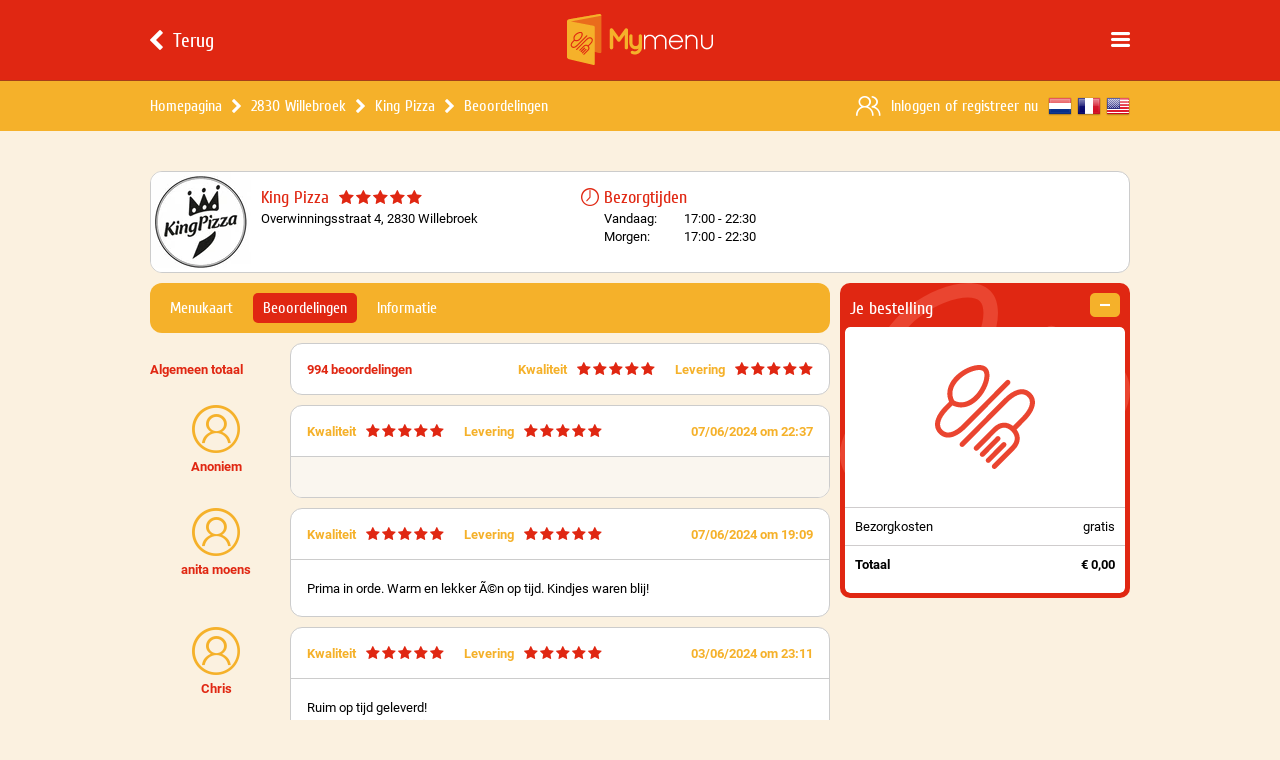

--- FILE ---
content_type: text/html; charset=UTF-8
request_url: https://www.mymenu.be/king-pizza-willebroek/beoordelingen/26
body_size: 9447
content:
 <!DOCTYPE html> <html> <head> <meta charset="UTF-8"> <meta name="description" content="Neem een kijkje op de recente beoordelingen van King Pizza Willebroek en bestel ook je eten online MyMenu.be - Pagina 26"> <meta name="keywords" content="Mymenu, Eten Bestellen, Online Eten Bestellen, Pizza Bestellen, King Pizza, King Pizza Willebroek"> <meta name="viewport" content="width=device-width, initial-scale=1.0, maximum-scale=1.0, user-scalable=0"> <meta name="apple-itunes-app" content="app-id=1061850271"/> <meta name="application-name" content="Recente beoordelingen van King Pizza Willebroek | MyMenu.be - Pagina 26"/> <meta name="msapplication-TileColor" content="#FFFFFF"/> <meta name="msapplication-TileImage" content="/css/images/icons/mstile-144x144.png"/> <meta name="msapplication-square70x70logo" content="/css/images/icons/mstile-70x70.png"/> <meta name="msapplication-square150x150logo" content="/css/images/icons/mstile-150x150.png"/> <meta name="msapplication-wide310x150logo" content="/css/images/icons/mstile-310x150.png"/> <meta name="msapplication-square310x310logo" content="/css/images/icons/mstile-310x310.png"/> <meta property="og:url" content="https://www.mymenu.be/king-pizza-willebroek/beoordelingen/26"/> <meta property="og:type" content="website"/> <meta property="og:title" content="Recente beoordelingen van King Pizza Willebroek | MyMenu.be - Pagina 26"/> <meta property="og:description" content="Neem een kijkje op de recente beoordelingen van King Pizza Willebroek en bestel ook je eten online MyMenu.be - Pagina 26"/> <meta property="og:image" content="https://www.mymenu.be/css/images/logo.svg"/> <title>Recente beoordelingen van King Pizza Willebroek | MyMenu.be - Pagina 26</title> <link rel="alternate" href="https://www.mymenu.be/king-pizza-willebroek/beoordelingen/26" hreflang="x-default"/> <link rel="alternate" href="https://www.mymenu.be/fr/king-pizza-willebroek/avis/26" hreflang="fr-be"/> <link rel="alternate" href="https://www.mymenu.be/en/king-pizza-willebroek/reviews/26" hreflang="en-be"/> <link rel="canonical" href="https://www.mymenu.be/king-pizza-willebroek/beoordelingen/26"/> <link rel="apple-touch-icon" sizes="57x57" href="/css/images/icons/apple-touch-icon-57x57.png"/> <link rel="apple-touch-icon" sizes="114x114" href="/css/images/icons/apple-touch-icon-114x114.png"/> <link rel="apple-touch-icon" sizes="72x72" href="/css/images/icons/apple-touch-icon-72x72.png"/> <link rel="apple-touch-icon" sizes="144x144" href="/css/images/icons/apple-touch-icon-144x144.png"/> <link rel="apple-touch-icon" sizes="60x60" href="/css/images/icons/apple-touch-icon-60x60.png"/> <link rel="apple-touch-icon" sizes="120x120" href="/css/images/icons/apple-touch-icon-120x120.png"/> <link rel="apple-touch-icon" sizes="76x76" href="/css/images/icons/apple-touch-icon-76x76.png"/> <link rel="apple-touch-icon" sizes="152x152" href="/css/images/icons/apple-touch-icon-152x152.png"/> <link rel="icon" href="/css/images/icons/favicon.ico" type="image/x-icon"> <style>a, abbr, acronym, address, applet, article, aside, audio, b, big, blockquote, body, canvas, caption, center, cite, code, dd, del, details, dfn, div, dl, dt, em, embed, fieldset, figcaption, figure, footer, form, h1, h2, h3, h4, h5, h6, header, html, i, iframe, img, ins, kbd, label, legend, li, mark, menu, nav, object, ol, output, p, pre, q, ruby, s, samp, section, small, span, strike, strong, sub, summary, sup, table, tbody, td, tfoot, th, thead, time, tr, tt, u, ul, var, video { margin: 0; padding: 0; border: 0; font: inherit; vertical-align: baseline } article, aside, details, figcaption, figure, footer, header, menu, nav, section { display: block } body { line-height: 1 } ol, ul { list-style: none } blockquote, q { quotes: none } blockquote:after, blockquote:before, q:after, q:before { content: ''; content: none } table { border-collapse: collapse; border-spacing: 0 }</style> <script type="text/javascript">!function (e, n, t) { function o(e, n) { return typeof e === n } function s() { var e, n, t, s, a, i, r; for (var l in c) if (c.hasOwnProperty(l)) { if (e = [], n = c[l], n.name && (e.push(n.name.toLowerCase()), n.options && n.options.aliases && n.options.aliases.length)) for (t = 0; t < n.options.aliases.length; t++) e.push(n.options.aliases[t].toLowerCase()); for (s = o(n.fn, "function") ? n.fn() : n.fn, a = 0; a < e.length; a++) i = e[a], r = i.split("."), 1 === r.length ? Modernizr[r[0]] = s : (!Modernizr[r[0]] || Modernizr[r[0]] instanceof Boolean || (Modernizr[r[0]] = new Boolean(Modernizr[r[0]])), Modernizr[r[0]][r[1]] = s), f.push((s ? "" : "no-") + r.join("-")) } } function a(e) { var n = u.className, t = Modernizr._config.classPrefix || ""; if (p && (n = n.baseVal), Modernizr._config.enableJSClass) { var o = new RegExp("(^|\\s)" + t + "no-js(\\s|$)"); n = n.replace(o, "$1" + t + "js$2") } Modernizr._config.enableClasses && (n += " " + t + e.join(" " + t), p ? u.className.baseVal = n : u.className = n) } function i() { return "function" != typeof n.createElement ? n.createElement(arguments[0]) : p ? n.createElementNS.call(n, "http://www.w3.org/2000/svg", arguments[0]) : n.createElement.apply(n, arguments) } function r() { var e = n.body; return e || (e = i(p ? "svg" : "body"), e.fake = !0), e } function l(e, t, o, s) { var a, l, f, c, d = "modernizr", p = i("div"), h = r(); if (parseInt(o, 10)) for (; o--;) f = i("div"), f.id = s ? s[o] : d + (o + 1), p.appendChild(f); return a = i("style"), a.type = "text/css", a.id = "s" + d, (h.fake ? h : p).appendChild(a), h.appendChild(p), a.styleSheet ? a.styleSheet.cssText = e : a.appendChild(n.createTextNode(e)), p.id = d, h.fake && (h.style.background = "", h.style.overflow = "hidden", c = u.style.overflow, u.style.overflow = "hidden", u.appendChild(h)), l = t(p, e), h.fake ? (h.parentNode.removeChild(h), u.style.overflow = c, u.offsetHeight) : p.parentNode.removeChild(p), !!l } var f = [], c = [], d = { _version: "3.3.1", _config: {classPrefix: "", enableClasses: !0, enableJSClass: !0, usePrefixes: !0}, _q: [], on: function (e, n) { var t = this; setTimeout(function () { n(t[e]) }, 0) }, addTest: function (e, n, t) { c.push({name: e, fn: n, options: t}) }, addAsyncTest: function (e) { c.push({name: null, fn: e}) } }, Modernizr = function () { }; Modernizr.prototype = d, Modernizr = new Modernizr; var u = n.documentElement, p = "svg" === u.nodeName.toLowerCase(), h = d._config.usePrefixes ? " -webkit- -moz- -o- -ms- ".split(" ") : ["", ""]; d._prefixes = h; var m = d.testStyles = l; Modernizr.addTest("touchevents", function () { var t; if ("ontouchstart" in e || e.DocumentTouch && n instanceof DocumentTouch) t = !0; else { var o = ["@media (", h.join("touch-enabled),("), "heartz", ")", "{#modernizr{top:9px;position:absolute}}"].join(""); m(o, function (e) { t = 9 === e.offsetTop }) } return t }), s(), a(f), delete d.addTest, delete d.addAsyncTest; for (var v = 0; v < Modernizr._q.length; v++) Modernizr._q[v](); e.Modernizr = Modernizr }(window, document);</script> <link rel="stylesheet" type="text/css" href="/css/layout.css?version=4.4.2"> <script src="/js/jquery.js?version=4.4.2"></script> <script src="/js/library.min.js?version=4.4.2"></script> <script async src="https://www.googletagmanager.com/gtag/js?id=G-Q7SMYL6G4D"></script> <script> window.dataLayer = window.dataLayer || []; function gtag(){dataLayer.push(arguments);} gtag('js', new Date()); gtag('config', 'G-Q7SMYL6G4D'); </script> </head> <body> <div class="uix" data-role="uix"> <div class="uix-header" data-role="header"> <div class="navigation"> <div class="content uix-wrapper"> <a class="button back" href="/eten-bestellen/2830-willebroek" data-role="navigation-back"> <div class="icon uix-icon"></div> <div class="label">Terug</div> </a> <div class="button menu uix-icon" data-role="navigation-menu"></div> <a class="logo" href="/"></a> </div> </div> <div class="bar uix-desktop-only"> <div class="content uix-wrapper"> <ul class="breadcrumb"> <li class="item"> <a class="label" href="/" >Homepagina</a> </li> <li class="item"> <div class="icon uix-icon"></div> <a class="label" href="/eten-bestellen/2830-willebroek" data-role="breadcrumb-restaurants">2830 Willebroek</a> </li> <li class="item"> <div class="icon uix-icon"></div> <a class="label" href="/king-pizza-willebroek" ><h1>King Pizza</h1></a> </li> <li class="item"> <div class="icon uix-icon"></div> <a class="label" href="/king-pizza-willebroek/beoordelingen" ><h2>Beoordelingen</h2></a> </li> </ul> <div class="language"> <a class="item dutch" href="/king-pizza-willebroek/beoordelingen/26" title="Nederlands"></a> <a class="item french" href="/fr/king-pizza-willebroek/avis/26" title="Français"></a> <a class="item english" href="/en/king-pizza-willebroek/reviews/26" title="English"></a> </div> <div class="account"> <div class="icon uix-icon"></div> <div class="label"> <span class="href" data-role="bar-login">Inloggen</span> <span>&nbsp;of&nbsp;</span><span class="href" data-role="bar-register">registreer nu</span> </div> </div> </div> </div> </div> <div class="uix-tabbar uix-mobile-tablet-portrait-only" data-role="tabbar"> <div class="content uix-wrapper"> <div class="right" data-role="tabbar-basket"> <div class="price" data-role="tabbar-basket-total">&euro; 0,00</div> <div class="label">Bestellen</div> </div> </div> </div> <div class="uix-content uix-wrapper uix-tabbar-enabled"> <div class="page-restaurant"> <div class="page-restaurant-header uix-restaurant-info"> <a class="logo" href="/king-pizza-willebroek"> <img src="https://imagedelivery.net/wS3rVHKYsilVGfHNmw2HWQ/023d9619-b4a5-49d8-5bfd-fdf433f8af00/logosmall" srcset="https://imagedelivery.net/wS3rVHKYsilVGfHNmw2HWQ/023d9619-b4a5-49d8-5bfd-fdf433f8af00/logomedium 2x, https://imagedelivery.net/wS3rVHKYsilVGfHNmw2HWQ/023d9619-b4a5-49d8-5bfd-fdf433f8af00/logolarge 3x" width="100" height="100" alt="King Pizza Willebroek"> </a> <div class="info"> <div class="block restaurant"> <div class="header"> <a class="title" href="/king-pizza-willebroek">King Pizza</a> <div class="stars uix-stars"> <div class="star full uix-icon"></div> <div class="star full uix-icon"></div> <div class="star full uix-icon"></div> <div class="star full uix-icon"></div> <div class="star full uix-icon"></div> </div> </div> <div class="address">Overwinningsstraat 4, 2830 Willebroek</div> <div class="deliverytime-today"> <div class="icon clock uix-icon"></div> <div class="hours">17:00 - 22:30</div> </div> </div> <div class="block deliverytimes"> <div class="header"> <div class="icon clock uix-icon"></div> <div class="title">Bezorgtijden</div> </div> <div class="deliverytime"> <div class="day">Vandaag:</div> <div class="hours">17:00 - 22:30</div> </div> <div class="deliverytime"> <div class="day">Morgen:</div> <div class="hours">17:00 - 22:30</div> </div> </div> </div> </div> <div class="page-restaurant-basket uix-tabletlandscape-desktop-only" data-role="basket-wrapper"> <div class="uix-box" data-role="basket-box"> <div class="header"> <div class="title">Je bestelling</div> <div class="clear" data-role="basket-clear"> <div class="icon uix-icon"></div> </div> </div> <div class="content" data-role="basket-content" > <div class="uix-basket"> <div class="list"> <div class="empty"></div> <ul class="totals"> <li class="item"> <div class="label">Bezorgkosten</div> <div class="price">gratis</div> </li> <li class="item uix-display-none" data-role="basket-transactioncosts"> <div class="label">Transactiekosten</div> <div class="price" data-role="basket-transactioncosts-price">&euro; 0,00</div> </li> <li class="item uix-bold"> <div class="label">Totaal</div> <div class="price" data-role="basket-total" data-total="0.00">&euro; 0,00</div> </li> </ul> </div> </div> </div> </div> </div> <div class="page-restaurant-content" data-role="restaurant-content"> <div class="page-restaurant-tab uix-tab"> <div class="list"> <a class="item " href="/king-pizza-willebroek">Menukaart</a> <a class="item active" href="/king-pizza-willebroek/beoordelingen">Beoordelingen</a> <a class="item " href="/king-pizza-willebroek/meer-informatie">Informatie</a> </div> </div> <div class="page-restaurant-reviews"> <ul> <li class="uix-review"> <div class="details"> <div class="title">Algemeen totaal</div> </div> <div class="block"> <div class="row"> <div class="title">Algemeen totaal</div> <div class="count">994 beoordelingen</div> <div class="rating floatRight uix-tablet-desktop-only"> <div class="label">Levering</div> <div class="uix-stars stars"> <div class="star full uix-icon"></div> <div class="star full uix-icon"></div> <div class="star full uix-icon"></div> <div class="star full uix-icon"></div> <div class="star full uix-icon"></div> </div> </div> <div class="rating floatRight uix-tablet-desktop-only"> <div class="label">Kwaliteit</div> <div class="uix-stars stars"> <div class="star full uix-icon"></div> <div class="star full uix-icon"></div> <div class="star full uix-icon"></div> <div class="star full uix-icon"></div> <div class="star full uix-icon"></div> </div> </div> </div> <div class="row border-top uix-mobile-only"> <div class="rating"> <div class="label">Kwaliteit</div> <div class="uix-stars stars"> <div class="star full uix-icon"></div> <div class="star full uix-icon"></div> <div class="star full uix-icon"></div> <div class="star full uix-icon"></div> <div class="star full uix-icon"></div> </div> </div> <div class="rating"> <div class="label">Levering</div> <div class="uix-stars stars"> <div class="star full uix-icon"></div> <div class="star full uix-icon"></div> <div class="star full uix-icon"></div> <div class="star full uix-icon"></div> <div class="star full uix-icon"></div> </div> </div> </div> </div> </li> <li class="uix-review"> <div class="details"> <div class="author"> <div class="icon uix-icon"></div> <div class="name">Anoniem</div> </div> </div> <div class="block"> <div class="row border-bottom"> <div class="name">Anoniem</div> <div class="rating uix-tablet-desktop-only"> <div class="label">Kwaliteit</div> <div class="uix-stars stars"> <div class="star full uix-icon"></div> <div class="star full uix-icon"></div> <div class="star full uix-icon"></div> <div class="star full uix-icon"></div> <div class="star full uix-icon"></div> </div> </div> <div class="rating uix-tablet-desktop-only"> <div class="label">Levering</div> <div class="uix-stars stars"> <div class="star full uix-icon"></div> <div class="star full uix-icon"></div> <div class="star full uix-icon"></div> <div class="star full uix-icon"></div> <div class="star full uix-icon"></div> </div> </div> <div class="date">07/06/2024 om 22:37</div> </div> <div class="row empty"> <div class="review"></div> </div> <div class="row uix-mobile-only"> <div class="rating"> <div class="label">Kwaliteit</div> <div class="uix-stars stars"> <div class="star full uix-icon"></div> <div class="star full uix-icon"></div> <div class="star full uix-icon"></div> <div class="star full uix-icon"></div> <div class="star full uix-icon"></div> </div> </div> <div class="rating"> <div class="label">Levering</div> <div class="uix-stars stars"> <div class="star full uix-icon"></div> <div class="star full uix-icon"></div> <div class="star full uix-icon"></div> <div class="star full uix-icon"></div> <div class="star full uix-icon"></div> </div> </div> </div> </div> </li> <li class="uix-review"> <div class="details"> <div class="author"> <div class="icon uix-icon"></div> <div class="name">anita moens</div> </div> </div> <div class="block"> <div class="row border-bottom"> <div class="name">anita moens</div> <div class="rating uix-tablet-desktop-only"> <div class="label">Kwaliteit</div> <div class="uix-stars stars"> <div class="star full uix-icon"></div> <div class="star full uix-icon"></div> <div class="star full uix-icon"></div> <div class="star full uix-icon"></div> <div class="star full uix-icon"></div> </div> </div> <div class="rating uix-tablet-desktop-only"> <div class="label">Levering</div> <div class="uix-stars stars"> <div class="star full uix-icon"></div> <div class="star full uix-icon"></div> <div class="star full uix-icon"></div> <div class="star full uix-icon"></div> <div class="star full uix-icon"></div> </div> </div> <div class="date">07/06/2024 om 19:09</div> </div> <div class="row"> <div class="review"><h3>Prima in orde. Warm en lekker Ã©n op tijd. Kindjes waren blij!</h3></div> </div> <div class="row uix-mobile-only"> <div class="rating"> <div class="label">Kwaliteit</div> <div class="uix-stars stars"> <div class="star full uix-icon"></div> <div class="star full uix-icon"></div> <div class="star full uix-icon"></div> <div class="star full uix-icon"></div> <div class="star full uix-icon"></div> </div> </div> <div class="rating"> <div class="label">Levering</div> <div class="uix-stars stars"> <div class="star full uix-icon"></div> <div class="star full uix-icon"></div> <div class="star full uix-icon"></div> <div class="star full uix-icon"></div> <div class="star full uix-icon"></div> </div> </div> </div> </div> </li> <li class="uix-review"> <div class="details"> <div class="author"> <div class="icon uix-icon"></div> <div class="name">Chris</div> </div> </div> <div class="block"> <div class="row border-bottom"> <div class="name">Chris</div> <div class="rating uix-tablet-desktop-only"> <div class="label">Kwaliteit</div> <div class="uix-stars stars"> <div class="star full uix-icon"></div> <div class="star full uix-icon"></div> <div class="star full uix-icon"></div> <div class="star full uix-icon"></div> <div class="star full uix-icon"></div> </div> </div> <div class="rating uix-tablet-desktop-only"> <div class="label">Levering</div> <div class="uix-stars stars"> <div class="star full uix-icon"></div> <div class="star full uix-icon"></div> <div class="star full uix-icon"></div> <div class="star full uix-icon"></div> <div class="star full uix-icon"></div> </div> </div> <div class="date">03/06/2024 om 23:11</div> </div> <div class="row"> <div class="review"><h3>Ruim op tijd geleverd!<br />En, zoals altijd: hÃ©Ã©l lekker!<br />Jullie blijven voor mij de beste in de omgeving, al vanaf het begin, en nog steeds. </h3></div> </div> <div class="row uix-mobile-only"> <div class="rating"> <div class="label">Kwaliteit</div> <div class="uix-stars stars"> <div class="star full uix-icon"></div> <div class="star full uix-icon"></div> <div class="star full uix-icon"></div> <div class="star full uix-icon"></div> <div class="star full uix-icon"></div> </div> </div> <div class="rating"> <div class="label">Levering</div> <div class="uix-stars stars"> <div class="star full uix-icon"></div> <div class="star full uix-icon"></div> <div class="star full uix-icon"></div> <div class="star full uix-icon"></div> <div class="star full uix-icon"></div> </div> </div> </div> </div> </li> <li class="uix-review"> <div class="details"> <div class="author"> <div class="icon uix-icon"></div> <div class="name">De Wit Kris</div> </div> </div> <div class="block"> <div class="row border-bottom"> <div class="name">De Wit Kris</div> <div class="rating uix-tablet-desktop-only"> <div class="label">Kwaliteit</div> <div class="uix-stars stars"> <div class="star full uix-icon"></div> <div class="star full uix-icon"></div> <div class="star full uix-icon"></div> <div class="star full uix-icon"></div> <div class="star full uix-icon"></div> </div> </div> <div class="rating uix-tablet-desktop-only"> <div class="label">Levering</div> <div class="uix-stars stars"> <div class="star full uix-icon"></div> <div class="star full uix-icon"></div> <div class="star full uix-icon"></div> <div class="star full uix-icon"></div> <div class="star full uix-icon"></div> </div> </div> <div class="date">02/06/2024 om 19:27</div> </div> <div class="row"> <div class="review"><h3>Weer tiptop in orde.Snelle service en vriendelijke bedieningðŸ‘Œ</h3></div> </div> <div class="row uix-mobile-only"> <div class="rating"> <div class="label">Kwaliteit</div> <div class="uix-stars stars"> <div class="star full uix-icon"></div> <div class="star full uix-icon"></div> <div class="star full uix-icon"></div> <div class="star full uix-icon"></div> <div class="star full uix-icon"></div> </div> </div> <div class="rating"> <div class="label">Levering</div> <div class="uix-stars stars"> <div class="star full uix-icon"></div> <div class="star full uix-icon"></div> <div class="star full uix-icon"></div> <div class="star full uix-icon"></div> <div class="star full uix-icon"></div> </div> </div> </div> </div> </li> <li class="uix-review"> <div class="details"> <div class="author"> <div class="icon uix-icon"></div> <div class="name">anita</div> </div> </div> <div class="block"> <div class="row border-bottom"> <div class="name">anita</div> <div class="rating uix-tablet-desktop-only"> <div class="label">Kwaliteit</div> <div class="uix-stars stars"> <div class="star full uix-icon"></div> <div class="star full uix-icon"></div> <div class="star full uix-icon"></div> <div class="star full uix-icon"></div> <div class="star full uix-icon"></div> </div> </div> <div class="rating uix-tablet-desktop-only"> <div class="label">Levering</div> <div class="uix-stars stars"> <div class="star full uix-icon"></div> <div class="star full uix-icon"></div> <div class="star full uix-icon"></div> <div class="star full uix-icon"></div> <div class="star full uix-icon"></div> </div> </div> <div class="date">02/06/2024 om 12:47</div> </div> <div class="row"> <div class="review"><h3>heel lekker. Wel besteld om 19u29 en geleverd 21u43. Veel te lang.<br />later ontdekt dat het overal schoolfeest was geweest en King pizza en de chinees overrompeld werden.<br />Het is hun vergeven...</h3></div> </div> <div class="row uix-mobile-only"> <div class="rating"> <div class="label">Kwaliteit</div> <div class="uix-stars stars"> <div class="star full uix-icon"></div> <div class="star full uix-icon"></div> <div class="star full uix-icon"></div> <div class="star full uix-icon"></div> <div class="star full uix-icon"></div> </div> </div> <div class="rating"> <div class="label">Levering</div> <div class="uix-stars stars"> <div class="star full uix-icon"></div> <div class="star full uix-icon"></div> <div class="star full uix-icon"></div> <div class="star full uix-icon"></div> <div class="star full uix-icon"></div> </div> </div> </div> </div> </li> <li class="uix-review"> <div class="details"> <div class="author"> <div class="icon uix-icon"></div> <div class="name">Tamara</div> </div> </div> <div class="block"> <div class="row border-bottom"> <div class="name">Tamara</div> <div class="rating uix-tablet-desktop-only"> <div class="label">Kwaliteit</div> <div class="uix-stars stars"> <div class="star full uix-icon"></div> <div class="star full uix-icon"></div> <div class="star full uix-icon"></div> <div class="star full uix-icon"></div> <div class="star full uix-icon"></div> </div> </div> <div class="rating uix-tablet-desktop-only"> <div class="label">Levering</div> <div class="uix-stars stars"> <div class="star full uix-icon"></div> <div class="star full uix-icon"></div> <div class="star full uix-icon"></div> <div class="star full uix-icon"></div> <div class="star full uix-icon"></div> </div> </div> <div class="date">01/06/2024 om 21:59</div> </div> <div class="row empty"> <div class="review"></div> </div> <div class="row uix-mobile-only"> <div class="rating"> <div class="label">Kwaliteit</div> <div class="uix-stars stars"> <div class="star full uix-icon"></div> <div class="star full uix-icon"></div> <div class="star full uix-icon"></div> <div class="star full uix-icon"></div> <div class="star full uix-icon"></div> </div> </div> <div class="rating"> <div class="label">Levering</div> <div class="uix-stars stars"> <div class="star full uix-icon"></div> <div class="star full uix-icon"></div> <div class="star full uix-icon"></div> <div class="star full uix-icon"></div> <div class="star full uix-icon"></div> </div> </div> </div> </div> </li> <li class="uix-review"> <div class="details"> <div class="author"> <div class="icon uix-icon"></div> <div class="name">Nora</div> </div> </div> <div class="block"> <div class="row border-bottom"> <div class="name">Nora</div> <div class="rating uix-tablet-desktop-only"> <div class="label">Kwaliteit</div> <div class="uix-stars stars"> <div class="star full uix-icon"></div> <div class="star full uix-icon"></div> <div class="star full uix-icon"></div> <div class="star full uix-icon"></div> <div class="star full uix-icon"></div> </div> </div> <div class="rating uix-tablet-desktop-only"> <div class="label">Levering</div> <div class="uix-stars stars"> <div class="star full uix-icon"></div> <div class="star full uix-icon"></div> <div class="star full uix-icon"></div> <div class="star full uix-icon"></div> <div class="star full uix-icon"></div> </div> </div> <div class="date">01/06/2024 om 00:48</div> </div> <div class="row empty"> <div class="review"></div> </div> <div class="row uix-mobile-only"> <div class="rating"> <div class="label">Kwaliteit</div> <div class="uix-stars stars"> <div class="star full uix-icon"></div> <div class="star full uix-icon"></div> <div class="star full uix-icon"></div> <div class="star full uix-icon"></div> <div class="star full uix-icon"></div> </div> </div> <div class="rating"> <div class="label">Levering</div> <div class="uix-stars stars"> <div class="star full uix-icon"></div> <div class="star full uix-icon"></div> <div class="star full uix-icon"></div> <div class="star full uix-icon"></div> <div class="star full uix-icon"></div> </div> </div> </div> </div> </li> <li class="uix-review"> <div class="details"> <div class="author"> <div class="icon uix-icon"></div> <div class="name">Asman Ally</div> </div> </div> <div class="block"> <div class="row border-bottom"> <div class="name">Asman Ally</div> <div class="rating uix-tablet-desktop-only"> <div class="label">Kwaliteit</div> <div class="uix-stars stars"> <div class="star full uix-icon"></div> <div class="star full uix-icon"></div> <div class="star full uix-icon"></div> <div class="star full uix-icon"></div> <div class="star full uix-icon"></div> </div> </div> <div class="rating uix-tablet-desktop-only"> <div class="label">Levering</div> <div class="uix-stars stars"> <div class="star full uix-icon"></div> <div class="star full uix-icon"></div> <div class="star full uix-icon"></div> <div class="star full uix-icon"></div> <div class="star full uix-icon"></div> </div> </div> <div class="date">31/05/2024 om 20:22</div> </div> <div class="row empty"> <div class="review"></div> </div> <div class="row uix-mobile-only"> <div class="rating"> <div class="label">Kwaliteit</div> <div class="uix-stars stars"> <div class="star full uix-icon"></div> <div class="star full uix-icon"></div> <div class="star full uix-icon"></div> <div class="star full uix-icon"></div> <div class="star full uix-icon"></div> </div> </div> <div class="rating"> <div class="label">Levering</div> <div class="uix-stars stars"> <div class="star full uix-icon"></div> <div class="star full uix-icon"></div> <div class="star full uix-icon"></div> <div class="star full uix-icon"></div> <div class="star full uix-icon"></div> </div> </div> </div> </div> </li> <li class="uix-review"> <div class="details"> <div class="author"> <div class="icon uix-icon"></div> <div class="name">Rebecca</div> </div> </div> <div class="block"> <div class="row border-bottom"> <div class="name">Rebecca</div> <div class="rating uix-tablet-desktop-only"> <div class="label">Kwaliteit</div> <div class="uix-stars stars"> <div class="star full uix-icon"></div> <div class="star full uix-icon"></div> <div class="star full uix-icon"></div> <div class="star full uix-icon"></div> <div class="star full uix-icon"></div> </div> </div> <div class="rating uix-tablet-desktop-only"> <div class="label">Levering</div> <div class="uix-stars stars"> <div class="star full uix-icon"></div> <div class="star full uix-icon"></div> <div class="star full uix-icon"></div> <div class="star empty uix-icon"></div> <div class="star empty uix-icon"></div> </div> </div> <div class="date">24/05/2024 om 17:29</div> </div> <div class="row"> <div class="review"><h3>Eten is warm aan gekomen maar wel heel laat.</h3></div> </div> <div class="row uix-mobile-only"> <div class="rating"> <div class="label">Kwaliteit</div> <div class="uix-stars stars"> <div class="star full uix-icon"></div> <div class="star full uix-icon"></div> <div class="star full uix-icon"></div> <div class="star full uix-icon"></div> <div class="star full uix-icon"></div> </div> </div> <div class="rating"> <div class="label">Levering</div> <div class="uix-stars stars"> <div class="star full uix-icon"></div> <div class="star full uix-icon"></div> <div class="star full uix-icon"></div> <div class="star empty uix-icon"></div> <div class="star empty uix-icon"></div> </div> </div> </div> </div> </li> <li class="uix-review"> <div class="details"> <div class="author"> <div class="icon uix-icon"></div> <div class="name">Ann-Sophie De Nockere</div> </div> </div> <div class="block"> <div class="row border-bottom"> <div class="name">Ann-Sophie De Nockere</div> <div class="rating uix-tablet-desktop-only"> <div class="label">Kwaliteit</div> <div class="uix-stars stars"> <div class="star full uix-icon"></div> <div class="star full uix-icon"></div> <div class="star full uix-icon"></div> <div class="star full uix-icon"></div> <div class="star empty uix-icon"></div> </div> </div> <div class="rating uix-tablet-desktop-only"> <div class="label">Levering</div> <div class="uix-stars stars"> <div class="star full uix-icon"></div> <div class="star full uix-icon"></div> <div class="star full uix-icon"></div> <div class="star full uix-icon"></div> <div class="star full uix-icon"></div> </div> </div> <div class="date">20/05/2024 om 20:05</div> </div> <div class="row empty"> <div class="review"></div> </div> <div class="row uix-mobile-only"> <div class="rating"> <div class="label">Kwaliteit</div> <div class="uix-stars stars"> <div class="star full uix-icon"></div> <div class="star full uix-icon"></div> <div class="star full uix-icon"></div> <div class="star full uix-icon"></div> <div class="star empty uix-icon"></div> </div> </div> <div class="rating"> <div class="label">Levering</div> <div class="uix-stars stars"> <div class="star full uix-icon"></div> <div class="star full uix-icon"></div> <div class="star full uix-icon"></div> <div class="star full uix-icon"></div> <div class="star full uix-icon"></div> </div> </div> </div> </div> </li> </ul> <div class="uix-pagination"> <div class="list"> <a class="item" href="/king-pizza-willebroek/beoordelingen/25"> <div class="icon previous uix-icon"></div> <div class="label uix-tablet-desktop-only">Vorige</div> </a> <a class="item" href="/king-pizza-willebroek/beoordelingen/24"> <div class="label">24</div> </a> <a class="item" href="/king-pizza-willebroek/beoordelingen/25"> <div class="label">25</div> </a> <div class="item active"> <div class="label">26</div> </div> <a class="item" href="/king-pizza-willebroek/beoordelingen/27"> <div class="label">27</div> </a> <a class="item" href="/king-pizza-willebroek/beoordelingen/28"> <div class="label">28</div> </a> <a class="item" href="/king-pizza-willebroek/beoordelingen/27"> <div class="label uix-tablet-desktop-only">Volgende</div> <div class="icon next uix-icon"></div> </a> </div> </div> <script type="application/ld+json"> [{"@context":"http:\/\/schema.org","@type":"Review","url":"https:\/\/www.mymenu.be\/king-pizza-willebroek\/beoordelingen\/26","datePublished":"2024-06-07 22:37:23","reviewBody":"","itemReviewed":{"@context":"http:\/\/schema.org","@type":"Restaurant","name":"King Pizza","image":"https:\/\/www.mymenu.behttps:\/\/imagedelivery.net\/wS3rVHKYsilVGfHNmw2HWQ\/023d9619-b4a5-49d8-5bfd-fdf433f8af00\/logosmall","url":"https:\/\/www.mymenu.be\/king-pizza-willebroek","priceRange":"\u20ac\u20ac","address":{"@context":"http:\/\/schema.org","@type":"PostalAddress","streetAddress":"Overwinningsstraat 4","addressLocality":"Willebroek","postalCode":"2830","addressCountry":"BE"},"aggregateRating":{"@context":"http:\/\/schema.org","@type":"AggregateRating","ratingValue":5,"bestRating":"5","worstRating":"1","ratingCount":994}},"reviewRating":{"@context":"http:\/\/schema.org","@type":"Rating","worstRating":"1","bestRating":"5","ratingValue":5},"author":{"type":"Person","name":"Anoniem"},"publisher":{"@type":"Organization","name":"MyMenu","sameAs":"https:\/\/www.mymenu.be","logo":"https:\/\/www.mymenu.be\/css\/images\/logo.svg"}},{"@context":"http:\/\/schema.org","@type":"Review","url":"https:\/\/www.mymenu.be\/king-pizza-willebroek\/beoordelingen\/26","datePublished":"2024-06-07 19:09:22","reviewBody":"Prima in orde. Warm en lekker \u00c3\u00a9n op tijd. Kindjes waren blij!","itemReviewed":{"@context":"http:\/\/schema.org","@type":"Restaurant","name":"King Pizza","image":"https:\/\/www.mymenu.behttps:\/\/imagedelivery.net\/wS3rVHKYsilVGfHNmw2HWQ\/023d9619-b4a5-49d8-5bfd-fdf433f8af00\/logosmall","url":"https:\/\/www.mymenu.be\/king-pizza-willebroek","priceRange":"\u20ac\u20ac","address":{"@context":"http:\/\/schema.org","@type":"PostalAddress","streetAddress":"Overwinningsstraat 4","addressLocality":"Willebroek","postalCode":"2830","addressCountry":"BE"},"aggregateRating":{"@context":"http:\/\/schema.org","@type":"AggregateRating","ratingValue":5,"bestRating":"5","worstRating":"1","ratingCount":994}},"reviewRating":{"@context":"http:\/\/schema.org","@type":"Rating","worstRating":"1","bestRating":"5","ratingValue":5},"author":{"type":"Person","name":"anita moens"},"publisher":{"@type":"Organization","name":"MyMenu","sameAs":"https:\/\/www.mymenu.be","logo":"https:\/\/www.mymenu.be\/css\/images\/logo.svg"}},{"@context":"http:\/\/schema.org","@type":"Review","url":"https:\/\/www.mymenu.be\/king-pizza-willebroek\/beoordelingen\/26","datePublished":"2024-06-03 23:11:39","reviewBody":"Ruim op tijd geleverd!<br \/>\nEn, zoals altijd: h\u00c3\u00a9\u00c3\u00a9l lekker!<br \/>\nJullie blijven voor mij de beste in de omgeving, al vanaf het begin, en nog steeds. ","itemReviewed":{"@context":"http:\/\/schema.org","@type":"Restaurant","name":"King Pizza","image":"https:\/\/www.mymenu.behttps:\/\/imagedelivery.net\/wS3rVHKYsilVGfHNmw2HWQ\/023d9619-b4a5-49d8-5bfd-fdf433f8af00\/logosmall","url":"https:\/\/www.mymenu.be\/king-pizza-willebroek","priceRange":"\u20ac\u20ac","address":{"@context":"http:\/\/schema.org","@type":"PostalAddress","streetAddress":"Overwinningsstraat 4","addressLocality":"Willebroek","postalCode":"2830","addressCountry":"BE"},"aggregateRating":{"@context":"http:\/\/schema.org","@type":"AggregateRating","ratingValue":5,"bestRating":"5","worstRating":"1","ratingCount":994}},"reviewRating":{"@context":"http:\/\/schema.org","@type":"Rating","worstRating":"1","bestRating":"5","ratingValue":5},"author":{"type":"Person","name":"Chris"},"publisher":{"@type":"Organization","name":"MyMenu","sameAs":"https:\/\/www.mymenu.be","logo":"https:\/\/www.mymenu.be\/css\/images\/logo.svg"}},{"@context":"http:\/\/schema.org","@type":"Review","url":"https:\/\/www.mymenu.be\/king-pizza-willebroek\/beoordelingen\/26","datePublished":"2024-06-02 19:27:34","reviewBody":"Weer tiptop in orde.Snelle service en vriendelijke bediening\u00f0\u0178\u2018\u0152","itemReviewed":{"@context":"http:\/\/schema.org","@type":"Restaurant","name":"King Pizza","image":"https:\/\/www.mymenu.behttps:\/\/imagedelivery.net\/wS3rVHKYsilVGfHNmw2HWQ\/023d9619-b4a5-49d8-5bfd-fdf433f8af00\/logosmall","url":"https:\/\/www.mymenu.be\/king-pizza-willebroek","priceRange":"\u20ac\u20ac","address":{"@context":"http:\/\/schema.org","@type":"PostalAddress","streetAddress":"Overwinningsstraat 4","addressLocality":"Willebroek","postalCode":"2830","addressCountry":"BE"},"aggregateRating":{"@context":"http:\/\/schema.org","@type":"AggregateRating","ratingValue":5,"bestRating":"5","worstRating":"1","ratingCount":994}},"reviewRating":{"@context":"http:\/\/schema.org","@type":"Rating","worstRating":"1","bestRating":"5","ratingValue":5},"author":{"type":"Person","name":"De Wit Kris"},"publisher":{"@type":"Organization","name":"MyMenu","sameAs":"https:\/\/www.mymenu.be","logo":"https:\/\/www.mymenu.be\/css\/images\/logo.svg"}},{"@context":"http:\/\/schema.org","@type":"Review","url":"https:\/\/www.mymenu.be\/king-pizza-willebroek\/beoordelingen\/26","datePublished":"2024-06-02 12:47:23","reviewBody":"heel lekker. Wel besteld om 19u29 en geleverd 21u43. Veel te lang.<br \/>\nlater ontdekt dat het overal schoolfeest was geweest en King pizza en de chinees overrompeld werden.<br \/>\nHet is hun vergeven...","itemReviewed":{"@context":"http:\/\/schema.org","@type":"Restaurant","name":"King Pizza","image":"https:\/\/www.mymenu.behttps:\/\/imagedelivery.net\/wS3rVHKYsilVGfHNmw2HWQ\/023d9619-b4a5-49d8-5bfd-fdf433f8af00\/logosmall","url":"https:\/\/www.mymenu.be\/king-pizza-willebroek","priceRange":"\u20ac\u20ac","address":{"@context":"http:\/\/schema.org","@type":"PostalAddress","streetAddress":"Overwinningsstraat 4","addressLocality":"Willebroek","postalCode":"2830","addressCountry":"BE"},"aggregateRating":{"@context":"http:\/\/schema.org","@type":"AggregateRating","ratingValue":5,"bestRating":"5","worstRating":"1","ratingCount":994}},"reviewRating":{"@context":"http:\/\/schema.org","@type":"Rating","worstRating":"1","bestRating":"5","ratingValue":5},"author":{"type":"Person","name":"anita"},"publisher":{"@type":"Organization","name":"MyMenu","sameAs":"https:\/\/www.mymenu.be","logo":"https:\/\/www.mymenu.be\/css\/images\/logo.svg"}},{"@context":"http:\/\/schema.org","@type":"Review","url":"https:\/\/www.mymenu.be\/king-pizza-willebroek\/beoordelingen\/26","datePublished":"2024-06-01 21:59:54","reviewBody":"","itemReviewed":{"@context":"http:\/\/schema.org","@type":"Restaurant","name":"King Pizza","image":"https:\/\/www.mymenu.behttps:\/\/imagedelivery.net\/wS3rVHKYsilVGfHNmw2HWQ\/023d9619-b4a5-49d8-5bfd-fdf433f8af00\/logosmall","url":"https:\/\/www.mymenu.be\/king-pizza-willebroek","priceRange":"\u20ac\u20ac","address":{"@context":"http:\/\/schema.org","@type":"PostalAddress","streetAddress":"Overwinningsstraat 4","addressLocality":"Willebroek","postalCode":"2830","addressCountry":"BE"},"aggregateRating":{"@context":"http:\/\/schema.org","@type":"AggregateRating","ratingValue":5,"bestRating":"5","worstRating":"1","ratingCount":994}},"reviewRating":{"@context":"http:\/\/schema.org","@type":"Rating","worstRating":"1","bestRating":"5","ratingValue":5},"author":{"type":"Person","name":"Tamara"},"publisher":{"@type":"Organization","name":"MyMenu","sameAs":"https:\/\/www.mymenu.be","logo":"https:\/\/www.mymenu.be\/css\/images\/logo.svg"}},{"@context":"http:\/\/schema.org","@type":"Review","url":"https:\/\/www.mymenu.be\/king-pizza-willebroek\/beoordelingen\/26","datePublished":"2024-06-01 00:48:34","reviewBody":"","itemReviewed":{"@context":"http:\/\/schema.org","@type":"Restaurant","name":"King Pizza","image":"https:\/\/www.mymenu.behttps:\/\/imagedelivery.net\/wS3rVHKYsilVGfHNmw2HWQ\/023d9619-b4a5-49d8-5bfd-fdf433f8af00\/logosmall","url":"https:\/\/www.mymenu.be\/king-pizza-willebroek","priceRange":"\u20ac\u20ac","address":{"@context":"http:\/\/schema.org","@type":"PostalAddress","streetAddress":"Overwinningsstraat 4","addressLocality":"Willebroek","postalCode":"2830","addressCountry":"BE"},"aggregateRating":{"@context":"http:\/\/schema.org","@type":"AggregateRating","ratingValue":5,"bestRating":"5","worstRating":"1","ratingCount":994}},"reviewRating":{"@context":"http:\/\/schema.org","@type":"Rating","worstRating":"1","bestRating":"5","ratingValue":5},"author":{"type":"Person","name":"Nora"},"publisher":{"@type":"Organization","name":"MyMenu","sameAs":"https:\/\/www.mymenu.be","logo":"https:\/\/www.mymenu.be\/css\/images\/logo.svg"}},{"@context":"http:\/\/schema.org","@type":"Review","url":"https:\/\/www.mymenu.be\/king-pizza-willebroek\/beoordelingen\/26","datePublished":"2024-05-31 20:22:16","reviewBody":"","itemReviewed":{"@context":"http:\/\/schema.org","@type":"Restaurant","name":"King Pizza","image":"https:\/\/www.mymenu.behttps:\/\/imagedelivery.net\/wS3rVHKYsilVGfHNmw2HWQ\/023d9619-b4a5-49d8-5bfd-fdf433f8af00\/logosmall","url":"https:\/\/www.mymenu.be\/king-pizza-willebroek","priceRange":"\u20ac\u20ac","address":{"@context":"http:\/\/schema.org","@type":"PostalAddress","streetAddress":"Overwinningsstraat 4","addressLocality":"Willebroek","postalCode":"2830","addressCountry":"BE"},"aggregateRating":{"@context":"http:\/\/schema.org","@type":"AggregateRating","ratingValue":5,"bestRating":"5","worstRating":"1","ratingCount":994}},"reviewRating":{"@context":"http:\/\/schema.org","@type":"Rating","worstRating":"1","bestRating":"5","ratingValue":5},"author":{"type":"Person","name":"Asman Ally"},"publisher":{"@type":"Organization","name":"MyMenu","sameAs":"https:\/\/www.mymenu.be","logo":"https:\/\/www.mymenu.be\/css\/images\/logo.svg"}},{"@context":"http:\/\/schema.org","@type":"Review","url":"https:\/\/www.mymenu.be\/king-pizza-willebroek\/beoordelingen\/26","datePublished":"2024-05-24 17:29:34","reviewBody":"Eten is warm aan gekomen maar wel heel laat.","itemReviewed":{"@context":"http:\/\/schema.org","@type":"Restaurant","name":"King Pizza","image":"https:\/\/www.mymenu.behttps:\/\/imagedelivery.net\/wS3rVHKYsilVGfHNmw2HWQ\/023d9619-b4a5-49d8-5bfd-fdf433f8af00\/logosmall","url":"https:\/\/www.mymenu.be\/king-pizza-willebroek","priceRange":"\u20ac\u20ac","address":{"@context":"http:\/\/schema.org","@type":"PostalAddress","streetAddress":"Overwinningsstraat 4","addressLocality":"Willebroek","postalCode":"2830","addressCountry":"BE"},"aggregateRating":{"@context":"http:\/\/schema.org","@type":"AggregateRating","ratingValue":5,"bestRating":"5","worstRating":"1","ratingCount":994}},"reviewRating":{"@context":"http:\/\/schema.org","@type":"Rating","worstRating":"1","bestRating":"5","ratingValue":5},"author":{"type":"Person","name":"Rebecca"},"publisher":{"@type":"Organization","name":"MyMenu","sameAs":"https:\/\/www.mymenu.be","logo":"https:\/\/www.mymenu.be\/css\/images\/logo.svg"}},{"@context":"http:\/\/schema.org","@type":"Review","url":"https:\/\/www.mymenu.be\/king-pizza-willebroek\/beoordelingen\/26","datePublished":"2024-05-20 20:05:08","reviewBody":"","itemReviewed":{"@context":"http:\/\/schema.org","@type":"Restaurant","name":"King Pizza","image":"https:\/\/www.mymenu.behttps:\/\/imagedelivery.net\/wS3rVHKYsilVGfHNmw2HWQ\/023d9619-b4a5-49d8-5bfd-fdf433f8af00\/logosmall","url":"https:\/\/www.mymenu.be\/king-pizza-willebroek","priceRange":"\u20ac\u20ac","address":{"@context":"http:\/\/schema.org","@type":"PostalAddress","streetAddress":"Overwinningsstraat 4","addressLocality":"Willebroek","postalCode":"2830","addressCountry":"BE"},"aggregateRating":{"@context":"http:\/\/schema.org","@type":"AggregateRating","ratingValue":5,"bestRating":"5","worstRating":"1","ratingCount":994}},"reviewRating":{"@context":"http:\/\/schema.org","@type":"Rating","worstRating":"1","bestRating":"5","ratingValue":5},"author":{"type":"Person","name":"Ann-Sophie De Nockere"},"publisher":{"@type":"Organization","name":"MyMenu","sameAs":"https:\/\/www.mymenu.be","logo":"https:\/\/www.mymenu.be\/css\/images\/logo.svg"}}] </script></div> </div> <script type="text/javascript"> var restaurant = { onScroll: function () { this.box.scroll.both(); }, onResize: function () { this.box.resize.both(); this.box.scroll.both(); }, box: { scroll: { both: function () { var margin = 10; var padding = 0; var header = $('[data-role="header"]'); if (typeof header != "undefined" && header.css('position') == "fixed") { margin = 22; padding = header.height(); } this.basket(margin, padding); this.category(margin, padding); }, category: function (margin, padding) { var wrapper = $('[data-role="menucard-category-wrapper"]'); var box = $('[data-role="menucard-category-box"]'); if (typeof wrapper != "undefined" && wrapper.is(':visible') && typeof box != "undefined") { if (typeof margin == "undefined" && typeof padding == "undefined") { margin = 10; padding = 0; var header = $('[data-role="header"]'); if (typeof header != "undefined" && header.css('position') == "fixed") { margin = 22; padding = header.height(); } } this.paint(wrapper, box, (wrapper.offset().top - padding) - margin, (((wrapper.offset().top - padding) + wrapper.height()) - box.height()) - margin); } }, basket: function (margin, padding) { var wrapper = $('[data-role="basket-wrapper"]'); var box = $('[data-role="basket-box"]'); if (typeof wrapper != "undefined" && wrapper.is(':visible') && typeof box != "undefined") { if (typeof margin == "undefined" && typeof padding == "undefined") { margin = 10; padding = 0; var header = $('[data-role="header"]'); if (typeof header != "undefined" && header.css('position') == "fixed") { margin = 22; padding = header.height(); } } this.paint(wrapper, box, (wrapper.offset().top - padding) - margin, (((wrapper.offset().top - padding) + wrapper.height()) - box.height()) - margin); } }, paint: function (wrapper, box, start, end) { if (typeof wrapper != "undefined" && wrapper.is(':visible') && typeof box != "undefined" && typeof start != "undefined" && typeof end != "undefined") { var scrollPosition = $(window).scrollTop(); if (scrollPosition >= start) { if (scrollPosition >= end) { if (box.hasClass('fixed')) { box.removeClass('fixed'); } box.addClass('fixed-bottom'); } else { if (box.hasClass('fixed-bottom')) { box.removeClass('fixed-bottom'); } box.addClass('fixed'); } } else { if (box.hasClass('fixed')) { box.removeClass('fixed'); } if (box.hasClass('fixed-bottom')) { box.removeClass('fixed-bottom'); } } } } }, resize: { both: function () { var height = this.height(); this.basket(height); this.category(height); }, basket: function (height) { if (typeof height == "undefined") { height = this.height(); } var content = $('[data-role="restaurant-content"]'); var wrapper = $('[data-role="basket-wrapper"]'); var box = $('[data-role="basket-box"]'); var list = box.find('[data-role="basket-categories"]'); this.paint(height, content, wrapper, box, list); }, category: function (height) { if (typeof height == "undefined") { height = this.height(); } var content = $('[data-role="menucard-content"]'); var wrapper = $('[data-role="menucard-category-wrapper"]'); var box = $('[data-role="menucard-category-box"]'); var list = box.find('[data-role="menucard-category-list"]'); this.paint(height, content, wrapper, box, list); }, height: function () { var height = window.innerHeight; var header = $('[data-role="header"]'); var tabbar = $('[data-role="tabbar"]'); if (header.css('position') == "fixed") { height -= (44 + header.height()); if (tabbar.is(':visible')) { height -= tabbar.height(); } } else { height -= 20; } return height; }, paint: function (height, content, wrapper, box, list) { if (typeof wrapper != "undefined" && wrapper.is(':visible') && typeof box != "undefined" && typeof list != "undefined") { var max = 0; var scrollHeight = undefined; if ((content.offset().top + content.height()) >= height) { wrapper.height(content.height()); } else { wrapper.height(content.height()); } if (typeof list[0] != "undefined") { scrollHeight = list[0].scrollHeight; } if (typeof scrollHeight != "undefined") { if (wrapper.height() > height) { max = height - (box.height() - (scrollHeight - (scrollHeight - list.height()))); } else { max = wrapper.height() - (box.height() - (scrollHeight - (scrollHeight - list.height()))); } } else { max = box.height() - list.height(); } list.css('max-height', max); } } } }, popup: { basket: function () { var post = {"type":"5","page":"restaurant\/reviews","language":"nl","token":"01658866a5821ac8dde2f08c26b0ec77252d785e0a630f8cdeb00beac6613832"}; var data = {"restaurantURL":"king-pizza-willebroek"}; if (typeof post != "undefined" && typeof data != "undefined") { $.fn.popup.load({ post: post, data: data }); } }, product: function (post, data) { if (typeof post != "undefined" && typeof data != "undefined" ) { $.fn.popup.load({ post: post, data: data, response: function (response) { if (response == "104") { restaurant.popup.closed(); } else if (response.length > 0 && response != "404") { if (data.edit == false) { restaurant.basket.refresh({ insert: true, html: response }); } else { restaurant.basket.refresh({ update: true, html: response }); } } } }); } }, closed: function () { var post = {"type":"1","page":"restaurant\/reviews","language":"nl","token":"01658866a5821ac8dde2f08c26b0ec77252d785e0a630f8cdeb00beac6613832"}; var data = {"title":"Restaurant gesloten","text":"Dit restaurant is momenteel gesloten. Probeer het morgen weer of selecteer een ander restaurant.","question":false}; if (typeof post != "undefined" && typeof data != "undefined") { $.fn.popup.load({ post: post, data: data }); } } }, basket: { edit: function (key) { if (typeof key != "undefined") { var post = {"type":"3","page":"restaurant\/reviews","language":"nl","token":"01658866a5821ac8dde2f08c26b0ec77252d785e0a630f8cdeb00beac6613832"}; var data = {"edit":true,"restaurantURL":"king-pizza-willebroek","productID":"","productKEY":""}; if (typeof post != "undefined" && typeof data != "undefined") { data.productKEY = key; restaurant.popup.product(post, data); } } }, increase: function (key) { if (typeof key != "undefined") { var post = {"type":"19","page":"restaurant\/reviews","language":"nl","token":"01658866a5821ac8dde2f08c26b0ec77252d785e0a630f8cdeb00beac6613832"}; var data = {"restaurantURL":"king-pizza-willebroek","productKEY":""}; if (typeof post != "undefined" && typeof data != "undefined") { data.productKEY = key; $.post({ post: post, data: data, response: function (response) { if (response == "104") { restaurant.popup.closed(); } else if (response.length > 0 && response != "404") { restaurant.basket.refresh({ update: true, html: response }); } } }); } } }, decrease: function (key) { if (typeof key != "undefined") { var post = {"type":"18","page":"restaurant\/reviews","language":"nl","token":"01658866a5821ac8dde2f08c26b0ec77252d785e0a630f8cdeb00beac6613832"}; var data = {"restaurantURL":"king-pizza-willebroek","productKEY":""}; if (typeof post != "undefined" && typeof data != "undefined") { data.productKEY = key; $.post({ post: post, data: data, response: function (response) { if (response == "104") { restaurant.popup.closed(); } else if (response.length > 0 && response != "404") { restaurant.basket.refresh({ update: true, html: response }); } } }); } } }, refresh: function (options) { var settings = { insert: false, update: false, html: undefined }; $.extend(settings, options); if (typeof settings.html != "undefined" && settings.html.length > 0) { var box = $('[data-role="basket-box"]'); var popup = $('[data-role="popup-popup"]'); var content = $('[data-role="basket-content"]'); var list = content.find('[data-role="basket-categories"]'); var total = $('[data-role="tabbar-basket-total"]'); if (typeof content != "undefined" && typeof list != "undefined") { var maxHeight = list.css('max-height'); var scrollTop = list.scrollTop(); if (true == false) { var html = $(settings.html); var costs = checkout.transactioncosts(); var basketTransactioncost = html.find('[data-role="basket-transactioncosts"]'); var basketTransactioncostPrice = basketTransactioncost.find('[data-role="basket-transactioncosts-price"]'); var basketTotal = html.find('[data-role="basket-total"]'); if (typeof basketTransactioncost != "undefined" && typeof basketTransactioncostPrice != "undefined" && typeof basketTotal != "undefined" && typeof basketTotal.attr('data-total') != "undefined") { basketTransactioncostPrice.html($.fn.currency(costs)); basketTotal.html($.fn.currency(parseFloat(basketTotal.attr('data-total')) + parseFloat(costs))); if (costs == 0) { basketTransactioncost.hide(); } else { basketTransactioncost.show(); } settings.html = html; } } content.html(settings.html); if (typeof popup != "undefined" && popup.is(':visible') == true) { $.fn.popup.reposition(); } if (typeof total != "undefined") { total.html(content.find('[data-role="basket-total"]').html()); } if (typeof box != "undefined" && box.is(':visible') == true) { if (maxHeight != "none") { list = box.find('[data-role="basket-categories"]'); if (typeof list != "undefined") { list.css('max-height', maxHeight); if (typeof list[0] != "undefined") { var height = list.outerHeight(); var scrollHeight = list[0].scrollHeight; if (typeof scrollTop != "undefined" && typeof scrollHeight != "undefined") { if (scrollHeight > height) { var product = list.find('[data-role="basket-product"][data-focus="1"]'); if (typeof product != "undefined") { var areaTop = scrollTop; var areaBottom = areaTop + height; var productTop = (product.position().top - list.position().top) + parseInt(product.css('border-top-width'), 10); var productBottom = (product.position().top - list.position().top) + product.outerHeight(); if (settings.insert == true) { list.scrollTop(productTop); } else if (settings.update == true) { if (productTop < areaBottom && productBottom > areaBottom) { list.scrollTop(productBottom - height); } else if (productTop < areaTop && productBottom > areaTop) { list.scrollTop(productTop); } else { list.scrollTop(scrollTop); } } else { list.scrollTop(scrollTop); } } else { list.scrollTop(scrollTop); } } } } } restaurant.box.resize.basket(); } restaurant.box.scroll.basket(); } } } }, clear: function () { if ($('[data-role="basket-product"]').length > 0) { var post = {"type":"1","page":"restaurant\/reviews","language":"nl","token":"01658866a5821ac8dde2f08c26b0ec77252d785e0a630f8cdeb00beac6613832"}; var data = {"title":"Items verwijderen","text":"Weet je zeker dat je alle items wilt verwijderen?","question":true}; if (typeof post != "undefined" && typeof data != "undefined") { $.fn.popup.load({ post: post, data: data, response: function (response) { if (response == "101") { post = {"type":"20","page":"restaurant\/reviews","language":"nl","token":"01658866a5821ac8dde2f08c26b0ec77252d785e0a630f8cdeb00beac6613832"}; data = {"restaurantURL":"king-pizza-willebroek"}; $.post({ post: post, data: data, response: function (response) { if (response.length > 0 && response != "404") { restaurant.basket.refresh({ html: response }); } } }); } } }); } } }, checkout: function () { ga('send', 'event', "01658866a5821ac8dde2f08c26b0ec77252d785e0a630f8cdeb00beac6613832", "\/king-pizza-willebroek\/beoordelingen\/26" + '/basket', 'User wants to checkout.'); var post = {"type":"12","page":"restaurant\/reviews","language":"nl","token":"01658866a5821ac8dde2f08c26b0ec77252d785e0a630f8cdeb00beac6613832"}; var data = {"restaurantURL":"king-pizza-willebroek"}; if (typeof post != "undefined" && typeof data != "undefined") { $.post({ post: post, data: data, response: function (response) { if (response == "200") { ga('send', 'event', "01658866a5821ac8dde2f08c26b0ec77252d785e0a630f8cdeb00beac6613832", "\/king-pizza-willebroek\/beoordelingen\/26" + '/basket', 'User redirected to checkout page.'); location.href = "\/king-pizza-willebroek\/bestelling-afronden"; } else if (response == "104") { ga('send', 'event', "01658866a5821ac8dde2f08c26b0ec77252d785e0a630f8cdeb00beac6613832", "\/king-pizza-willebroek\/beoordelingen\/26" + '/basket', 'Restaurant is closed.'); restaurant.popup.closed(); } else if (response.length > 0 && response == "404") { ga('send', 'event', "01658866a5821ac8dde2f08c26b0ec77252d785e0a630f8cdeb00beac6613832", "\/king-pizza-willebroek\/beoordelingen\/26" + '/basket', 'An error occurred during checkout.'); page.popup.error({ text: "Er is een fout opgetreden tijdens het uitvoeren van deze bewerking." }); } } }); } } } }; restaurant.box.resize.both(); restaurant.box.scroll.both(); $(document).ready(function () { $('[data-role="tabbar-basket"]').on("click", function () { restaurant.popup.basket(); }); $('[data-role="basket-clear"]').on("click", function () { restaurant.basket.clear(); }); $(document).on('click', '[data-role="basket-product-general"]', function () { restaurant.basket.edit($(this).closest('[data-role="basket-product"]').attr('data-key')); }); $(document).on('click', '[data-role="basket-product-quantity-decrease"], [data-role="basket-product-quantity-increase"]', function () { var key = $(this).closest('[data-role="basket-product"]').attr('data-key'); if ($(this).attr('data-role') == "basket-product-quantity-decrease") { restaurant.basket.decrease(key); } if ($(this).attr('data-role') == "basket-product-quantity-increase") { restaurant.basket.increase(key); } }); $(document).on('click', '[data-role="basket-checkout"]', function () { restaurant.basket.checkout(); }); $(window).on("scroll", function () { restaurant.onScroll(); }); $(window).on("resize", function () { restaurant.onResize(); }); }); </script> <script type="application/ld+json"> {"@context":"http:\/\/schema.org","@type":"Restaurant","name":"King Pizza","image":"https:\/\/www.mymenu.behttps:\/\/imagedelivery.net\/wS3rVHKYsilVGfHNmw2HWQ\/023d9619-b4a5-49d8-5bfd-fdf433f8af00\/logosmall","url":"https:\/\/www.mymenu.be\/king-pizza-willebroek","priceRange":"\u20ac\u20ac","address":{"@context":"http:\/\/schema.org","@type":"PostalAddress","streetAddress":"Overwinningsstraat 4","addressLocality":"Willebroek","postalCode":"2830","addressCountry":"BE"},"aggregateRating":{"@context":"http:\/\/schema.org","@type":"AggregateRating","ratingValue":5,"bestRating":"5","worstRating":"1","ratingCount":994},"makesOffer":{"@context":"http:\/\/schema.org","@type":"Offer","priceSpecification":{"@type":"DeliveryChargeSpecification","appliesToDeliveryMethod":"http:\/\/purl.org\/goodrelations\/v1#DeliveryModeOwnFleet","eligibleTransactionVolume":{"@type":"PriceSpecification","price":"0","priceCurrency":"EUR"}}},"openingHoursSpecification":[{"@type":"OpeningHoursSpecification","dayOfWeek":"http:\/\/schema.org\/Monday","opens":"17:00","closes":"22:30"},{"@type":"OpeningHoursSpecification","dayOfWeek":"http:\/\/schema.org\/Tuesday","opens":"17:00","closes":"22:30"},{"@type":"OpeningHoursSpecification","dayOfWeek":"http:\/\/schema.org\/Wednesday","opens":"17:00","closes":"22:30"},{"@type":"OpeningHoursSpecification","dayOfWeek":"http:\/\/schema.org\/Thursday","opens":"17:00","closes":"22:30"},{"@type":"OpeningHoursSpecification","dayOfWeek":"http:\/\/schema.org\/Friday","opens":"17:00","closes":"22:30"},{"@type":"OpeningHoursSpecification","dayOfWeek":"http:\/\/schema.org\/Saturday","opens":"17:00","closes":"22:30"},{"@type":"OpeningHoursSpecification","dayOfWeek":"http:\/\/schema.org\/Sunday","opens":"17:00","closes":"22:30"}]} </script></div> </div> <div class="uix-footer uix-desktop-only"> <div class="content uix-wrapper"> <div class="column"> <a class="logo" href="/"></a> <div class="copyright">© 2025 MyMenu - Alle rechten voorbehouden</div> <ul class="list website uix-list dark default highlightable"> <li class="item"> <div class="icon uix-icon"></div> <a class="label left" href="/privacybeleid">Privacybeleid</a> </li> <li class="item"> <div class="icon uix-icon"></div> <a class="label left" href="/algemene-voorwaarden">Algemene voorwaarden</a> </li> <li class="item"> <div class="icon uix-icon"></div> <a class="label left" href="/over-cookies">Over cookies</a> </li> </ul> <div class="socialmedia"> <a class="item uix-icon facebook" href="https://www.facebook.com/mymenu.be"></a> <a class="item uix-icon google-plus" href="https://plus.google.com/+mymenube"></a> </div> </div> <div class="column"> <div class="title">Nieuwe restaurants</div> <ul class="list uix-list dark default highlightable"> <li class="item"><a class="label left" href="/pita-pizza-star">Pita Pizza Star, Temse</a> </li> <li class="item"><a class="label left" href="/bejacks-temse">Be Jack's, Temse</a> </li> <li class="item"><a class="label left" href="/vero-napoli-kontich">Vero Napoli, Kontich</a> </li> <li class="item"><a class="label left" href="/king-pizza-hombeek">King Pizza, Hombeek</a> </li> <li class="item"><a class="label left" href="/adana-steakhouse-ekeren">Adana Steakhouse, Ekeren</a> </li> <li class="item"><a class="label left" href="/karine-opwijk">Karine Opwijk, Opwijk</a> </li> <li class="item"><a class="label left" href="/pitza-service-sint-niklaas">Pitza Service, Sint-Niklaas</a> </li> <li class="item"><a class="label left" href="/tavola-italiana-sint-niklaas">Tavola Italiana, Sint-Niklaas</a> </li> <li class="item"><a class="label left" href="/pizzaland-wondelgem">Pizzaland, Wondelgem</a> </li> <li class="item"><a class="label left" href="/giro-ditalia-sint-niklaas">Giro D'italia, Sint-Niklaas</a> </li> </ul> </div> <div class="column"> <ul class="list language uix-list dark default highlightable"> <li class="item"> <div class="icon uix-icon"></div> <a class="label left" href="/king-pizza-willebroek/beoordelingen/26">Nederlands</a> </li> <li class="item"> <div class="icon uix-icon"></div> <a class="label left" href="/fr/king-pizza-willebroek/avis/26">Français</a> </li> <li class="item"> <div class="icon uix-icon"></div> <a class="label left" href="/en/king-pizza-willebroek/reviews/26">English</a> </li> </ul> <ul class="list contact uix-list dark default highlightable"> <li class="item"> <div class="icon uix-icon"></div> <a class="label left" href="/contact">Contact</a> </li> <li class="item" data-role="footer-signup"> <div class="icon uix-icon"></div> <div class="label left uix-cursor-pointer">Restaurant inschrijven</div> </li> </ul> <div class="apps"> <a class="item apple-store" href="https://itunes.apple.com/app/id1061850271"></a> </div> </div> </div> </div> <div class="uix-popup" data-role="popup"> <div class="overlay uix-display-none" data-role="popup-overlay"></div> <div class="popup uix-display-none" data-role="popup-popup"> <div class="popup-header"> <div class="close" data-role="popup-close"> <div class="icon uix-icon"></div> </div> <div class="price" data-role="popup-price"></div> <div class="title" data-role="popup-title"></div> </div> <div class="popup-content"> <div class="popup-body" data-role="popup-body"> <div class="popup-body-main uix-display-none" data-role="popup-main"></div> <div class="popup-body-selection uix-display-none" data-role="popup-selection"></div> </div> </div> </div> </div> <script type="text/javascript"> var page = { go: { account: function () { location.href = "\/account"; } }, popup: { error: function (options) { var settings = { text: undefined, onClose: undefined }; $.extend(settings, options); if (typeof settings.text != "undefined") { var post = {"type":"1","page":"restaurant\/reviews","language":"nl","token":"01658866a5821ac8dde2f08c26b0ec77252d785e0a630f8cdeb00beac6613832"}; var data = {"title":"Foutmelding","text":"","question":false}; if (typeof post != "undefined" && typeof data != "undefined") { data.text = settings.text; $.fn.popup.load({ post: post, data: data, response: function () { if (typeof settings.onClose == "function") { settings.onClose(); } } }); } } }, login: function (onSuccess) { var post = {"type":"6","page":"restaurant\/reviews","language":"nl","token":"01658866a5821ac8dde2f08c26b0ec77252d785e0a630f8cdeb00beac6613832"}; if (typeof post != "undefined") { $.fn.popup.load({ post: post, response: function (response) { if (response == "7") { page.popup.register(onSuccess); } else if (response == "8") { page.popup.forgotPassword(onSuccess); } else if (response == "200") { if (typeof onSuccess == "function") { onSuccess(response); } else { location.reload(); } } } }) } }, register: function (onSuccess) { var post = {"type":"7","page":"restaurant\/reviews","language":"nl","token":"01658866a5821ac8dde2f08c26b0ec77252d785e0a630f8cdeb00beac6613832"}; if (typeof post != "undefined") { $.fn.popup.load({ post: post, response: function (response) { if (response == "6") { page.popup.login(onSuccess); } else if (response == "200") { if (typeof onSuccess == "function") { onSuccess(response); } else { location.reload(); } } } }); } }, forgotPassword: function (onSuccess) { var post = {"type":"8","page":"restaurant\/reviews","language":"nl","token":"01658866a5821ac8dde2f08c26b0ec77252d785e0a630f8cdeb00beac6613832"}; if (typeof post != "undefined") { $.fn.popup.load({ post: post, response: function (response) { if (response == "6") { page.popup.login(onSuccess); } } }) } }, menu: function () { var post = {"type":"9","page":"restaurant\/reviews","language":"nl","token":"01658866a5821ac8dde2f08c26b0ec77252d785e0a630f8cdeb00beac6613832"}; var data = {"urlNL":"\/king-pizza-willebroek\/beoordelingen\/26","urlFR":"\/fr\/king-pizza-willebroek\/avis\/26","urlEN":"\/en\/king-pizza-willebroek\/reviews\/26"}; if (typeof post != "undefined" && typeof data != "undefined") { $.fn.popup.load({ post: post, data: data }) } }, signup: function () { var post = {"type":"10","page":"restaurant\/reviews","language":"nl","token":"01658866a5821ac8dde2f08c26b0ec77252d785e0a630f8cdeb00beac6613832"}; if (typeof post != "undefined") { $.fn.popup.load({ post: post }) } } }, logout: function () { var post = {"type":"29","page":"restaurant\/reviews","language":"nl","token":"01658866a5821ac8dde2f08c26b0ec77252d785e0a630f8cdeb00beac6613832"}; if (typeof post != "undefined") { $.post({ post: post, response: function (response) { if (response == "200") { location.reload(); } } }) } } }; $(document).ready(function () { $('[data-role="navigation-menu"]').on('click', function () { page.popup.menu(); }); $('[data-role="bar-login"]').on('click', function () { page.popup.login(); }); $('[data-role="bar-register"]').on('click', function () { page.popup.register(); }); $('[data-role="bar-account"]').on('click', function () { page.go.account(); }); $('[data-role="bar-logout"]').on('click', function () { page.logout(); }); $('[data-role="footer-signup"]').on('click', function () { page.popup.signup(); }); }); </script> <script type="application/ld+json"> [{"@context":"http:\/\/schema.org","@type":"Website","name":"MyMenu","url":"https:\/\/www.mymenu.be"},{"@context":"http:\/\/schema.org","@type":"Webpage","name":"Recente beoordelingen van King Pizza Willebroek | MyMenu.be - Pagina 26","description":"Neem een kijkje op de recente beoordelingen van King Pizza Willebroek en bestel ook je eten online MyMenu.be - Pagina 26","breadcrumb":{"@type":"BreadcrumbList","@itemListElement":[],"itemListElement":[{"@type":"ListItem","position":0,"name":"Homepagina","item":"https:\/\/www.mymenu.be\/"},{"@type":"ListItem","position":1,"name":"2830 Willebroek","item":"https:\/\/www.mymenu.be\/eten-bestellen\/2830-willebroek"},{"@type":"ListItem","position":2,"name":"King Pizza","item":"https:\/\/www.mymenu.be\/king-pizza-willebroek"},{"@type":"ListItem","position":3,"name":"Beoordelingen","item":"https:\/\/www.mymenu.be\/king-pizza-willebroek\/beoordelingen"}]},"publisher":{"@type":"Organization","name":"MyMenu","sameAs":"https:\/\/www.mymenu.be","logo":"https:\/\/www.mymenu.be\/css\/images\/logo.svg"}}] </script> <script> (function (i, s, o, g, r, a, m) { i['GoogleAnalyticsObject'] = r; i[r] = i[r] || function () { (i[r].q = i[r].q || []).push(arguments) }, i[r].l = 1 * new Date(); a = s.createElement(o), m = s.getElementsByTagName(o)[0]; a.async = 1; a.src = g; m.parentNode.insertBefore(a, m) })(window, document, 'script', 'https://www.google-analytics.com/analytics.js', 'ga'); ga('create', 'UA-48037642-1', 'auto'); ga('send', 'pageview'); </script> </div> </body> </html>

--- FILE ---
content_type: text/css
request_url: https://www.mymenu.be/css/layout.css?version=4.4.2
body_size: 14320
content:
@font-face{font-family:"font-Cuprum";font-weight:normal;font-style:normal;src:url("fonts/cuprum.woff?v=4.0") format("woff")}@font-face{font-family:"font-Roboto";font-weight:400;font-style:normal;src:url("fonts/roboto-regular.woff2?v=4.0") format("woff2"),url("fonts/roboto-regular.woff?v=4.0") format("woff")}@font-face{font-family:"font-Roboto";font-weight:500;font-style:normal;src:url("fonts/roboto-medium.woff2?v=4.0") format("woff2"),url("fonts/roboto-medium.woff?v=4.0") format("woff")}@font-face{font-family:"font-Roboto";font-weight:700;font-style:normal;src:url("fonts/roboto-bold.woff2?v=4.0") format("woff2"),url("fonts/roboto-bold.woff?v=4.0") format("woff")}@font-face{font-family:"font-Icon";font-weight:normal;font-style:normal;src:url("fonts/icon.woff?v=4.0") format("woff")}[class^=uix-icon],[class*=" uix-icon"]{font-family:"font-Icon" !important;speak:none;font-style:normal;font-weight:normal;font-variant:normal;text-transform:none;line-height:1;-webkit-font-smoothing:antialiased;-moz-osx-font-smoothing:grayscale}html{width:100%;height:100%;min-width:320px;-webkit-text-size-adjust:100%;background-color:#fbf1e0}html.background-enabled{background:url("images/background.svg") repeat 0 0;background-color:#fbf1e0}@media only screen and (min-width: 1024px){html.background-enabled.no-touchevents{background-image:none}}html.disable-scroll{position:fixed;overflow-y:scroll;width:100%}body{width:100%;height:100%;font-family:"font-Roboto","Arial",sans-serif;font-size:14px;font-weight:400;-webkit-font-smoothing:antialiased;-webkit-user-select:none;-moz-user-select:none;-ms-user-select:none;user-select:none}@media only screen and (min-width: 1024px){.no-touchevents body{font-size:13px}}a{color:inherit;text-decoration:none}.uix{width:100%;min-height:100%;position:relative}.stretch .uix{height:100%}.uix-404{margin-top:40px}.uix-404 .title{font-family:"font-Cuprum","Arial",sans-serif;font-size:96px;color:#e02712;text-align:center}@media only screen and (min-width: 768px){.uix-404 .title{font-size:128px}}.uix-404 .uix-alert{margin-top:20px}@media only screen and (min-width: 768px){.uix-404 .uix-alert{margin-top:30px}}.uix-404 .uix-alert .plain{padding:20px;line-height:18px}.uix-alert .default{position:relative;padding:10px 10px 10px 0;-webkit-border-radius:5px;-moz-border-radius:5px;border-radius:5px;line-height:16px;color:#fff}.uix-alert .default:before{font-family:"font-Icon" !important;speak:none;font-style:normal;font-weight:normal;font-variant:normal;text-transform:none;line-height:1;-webkit-font-smoothing:antialiased;-moz-osx-font-smoothing:grayscale}.uix-alert .default:empty{display:none}.uix-alert .default.error:before,.uix-alert .default.success:before{position:absolute;left:10px;top:-webkit-calc(50% - 7px);top:-moz-calc(50% - 7px);top:calc(50% - 7px);line-height:16px;font-size:14px}.uix-alert .default.error{padding-left:34px;background-color:#e02712}.uix-alert .default.error:before{content:"\e90a"}.uix-alert .default.success{padding-left:38px;background-color:#4f9d36}.uix-alert .default.success:before{content:"\e902"}.uix-alert .plain{padding:10px;-webkit-border-radius:5px;-moz-border-radius:5px;border-radius:5px;text-align:center}.uix-alert .plain:empty{display:none}.uix-alert .plain.page{line-height:130px;-webkit-border-radius:8px;-moz-border-radius:8px;border-radius:8px;border:1px solid #ccc;color:#888;background-color:#fff}@media only screen and (min-width: 768px){.uix-alert .plain.page{-webkit-border-radius:12px;-moz-border-radius:12px;border-radius:12px}}.uix-alert .plain.salomie{color:#bd4618;background-color:#ffd984}.uix-alert .plain.sapling{color:#4e4025;background-color:#e1cda6}.uix-alert .plain.green{color:#fff;background-color:#4f9d36}.uix-alert .plain.red{color:#fff;background-color:#e02712}.uix-alert .plain.white{background-color:#fff}.uix-alert .announcement{padding:10px;-webkit-border-radius:5px;-moz-border-radius:5px;border-radius:5px;font-family:"font-Cuprum","Arial",sans-serif;font-size:16px;text-align:center;color:#fff;background-color:#4f9d36}@media only screen and (min-width: 768px){.uix-alert .announcement.discount{padding:15px;-webkit-border-radius:10px;-moz-border-radius:10px;border-radius:10px;font-size:18px}}.uix-align-right{text-align:right}.uix-basket .empty{background:url("images/utensils.svg") no-repeat 50% 50%;-webkit-background-size:100px;background-size:100px;height:180px}.uix-basket .list .categories{overflow-y:auto;padding:10px 10px 0 10px}.uix-basket .list .categories .item:first-child{margin-top:5px}.uix-basket .list .categories .item.extra-margin{margin-top:10px}.uix-basket .list .categories .item .header .name{float:left;padding-right:20px;color:#e02712;font-weight:700}.uix-basket .list .categories .item .header .line{overflow:hidden;height:6px;border-bottom:1px solid rgb(206.82,204.18,204.62)}.uix-basket .list .categories .item .header:after{content:"";display:block;clear:both}.uix-basket .list .categories .item .products .uix-product+.uix-product{border-top:1px solid rgb(206.82,204.18,204.62)}.uix-basket .list .totals .item{height:29px;padding:4px 10px;line-height:29px;border-top:1px solid rgb(206.82,204.18,204.62)}.uix-basket .list .totals .item .label{float:left}.uix-basket .list .totals .item .price{float:right}.uix-basket .list .totals .item:after{content:"";display:block;clear:both}.uix-basket .alert{line-height:18px;text-align:center;font-weight:700}@media only screen and (min-width: 768px){.uix-basket .checkout.uix-button{height:48px;margin-top:5px;font-size:18px;line-height:48px;-webkit-border-radius:5px;-moz-border-radius:5px;border-radius:5px}}.uix-block{padding:24px;border:1px solid #ccc;-webkit-border-radius:8px;-moz-border-radius:8px;border-radius:8px;background-color:#fff}@media only screen and (min-width: 768px){.uix-block{-webkit-border-radius:12px;-moz-border-radius:12px;border-radius:12px}}.uix-block .header{padding-bottom:8px;border-bottom:1px solid rgb(206.82,204.18,204.62)}.uix-block .header .general{float:left;width:-webkit-calc(100% - 34px);width:-moz-calc(100% - 34px);width:calc(100% - 34px)}.uix-block .header .general.aligntoicon{margin-top:4px;width:-webkit-calc(100% - 34px);width:-moz-calc(100% - 34px);width:calc(100% - 34px)}.uix-block .header .general .title{font-size:16px;letter-spacing:-0.25px}.uix-block .header .general .subtitle{margin-top:5px;line-height:1.5}.uix-block .header .scrolltotop{float:right;width:20px;height:20px;-webkit-border-radius:7px;-moz-border-radius:7px;border-radius:7px;border:2px solid #f5b12a;cursor:pointer;text-align:center}.uix-block .header .scrolltotop .icon{color:#e02712;font-size:8px;line-height:20px}.uix-block .header .scrolltotop .icon:before{content:"\e907"}.uix-block .header:after{content:"";display:block;clear:both}.uix-block .content{margin:15px 0}@media only screen and (min-width: 768px){.uix-block .content{margin:20px 0}}.uix-block:after{content:"";display:block;clear:both}.uix-bold{font-weight:700}.uix-box{overflow:hidden;-webkit-border-radius:10px;-moz-border-radius:10px;border-radius:10px;background:url("images/utensils.svg") no-repeat 0 0;-webkit-background-size:100%;background-size:100%;background-color:#e02712}.uix-box.fixed{position:fixed}.touchevents .uix-box.fixed{-webkit-transform:translate3d(0, 0, 0)}@media only screen and (min-width: 768px){.uix-box.fixed{top:86px}}@media only screen and (min-width: 1024px){.no-touchevents .uix-box.fixed{top:10px}}.uix-box.fixed-bottom{position:absolute;bottom:0}.uix-box .header .title{float:left;font-family:"font-Cuprum","Arial",sans-serif;font-size:18px;color:#fff;line-height:39px;margin:5px 0 0 10px}.uix-box .header .clear{float:right;cursor:pointer;margin:10px;width:30px;height:24px;-webkit-border-radius:5px;-moz-border-radius:5px;border-radius:5px;text-align:center;background-color:#f5b12a}@media only screen and (min-width: 1024px){.no-touchevents .uix-box .header .clear:hover{background-color:#f5c129}}.uix-box .header .clear .icon{color:#fff;font-size:10px;line-height:24px}.uix-box .header .clear .icon:before{content:"\e912"}.uix-box .header:after{content:"";display:block;clear:both}.uix-box .content{overflow:hidden;margin:0 5px 5px 5px;-webkit-border-radius:5px;-moz-border-radius:5px;border-radius:5px}.uix-button{height:36px;padding:0 20px;-webkit-border-radius:5px;-moz-border-radius:5px;border-radius:5px;font-family:"font-Cuprum","Arial",sans-serif;font-size:16px;line-height:36px;color:#fff;text-align:center;cursor:pointer}@media only screen and (min-width: 1024px){.no-touchevents .uix-button.uix-green-background:hover{background-color:#5fb142}}@media only screen and (min-width: 1024px){.no-touchevents .uix-button.uix-red-background:hover{background-color:#ee2f1a}}@media only screen and (min-width: 1024px){.no-touchevents .uix-button.uix-orange-background:hover{background-color:#f5c129}}.uix-button.operation{cursor:wait;background-color:#b11f0e}@media only screen and (min-width: 1024px){.no-touchevents .uix-button.operation:hover{background-color:#c6210f}}.uix-checkbox{display:flex;cursor:pointer}.uix-checkbox.checked .checkbox .icon{display:block}.uix-checkbox .checkbox{float:left;width:20px;height:20px;-webkit-border-radius:4px;-moz-border-radius:4px;border-radius:4px;border:2px solid #524345;background-color:#fff;text-align:center;-webkit-box-sizing:border-box;-moz-box-sizing:border-box;box-sizing:border-box;overflow:hidden}.uix-checkbox .checkbox .icon{display:none;margin-left:1px;color:#e02712;font-size:10px;line-height:18px}.uix-checkbox .checkbox .icon:before{content:"\e902"}.uix-checkbox .label{padding:1px 0 1px 4px;line-height:18px;flex:1}.uix-clearfix:after{content:"";display:block;clear:both}.uix-content{z-index:0;position:relative;padding:80px 0 16px 0}@media only screen and (min-width: 768px){.uix-content{padding:86px 0 22px 0}}@media only screen and (min-width: 1024px){.no-touchevents .uix-content{padding:40px 0 318px 0}}.stretch .uix-content{min-height:300px;height:-webkit-calc(100% - 96px);height:-moz-calc(100% - 96px);height:calc(100% - 96px)}@media only screen and (min-width: 768px){.stretch .uix-content{height:-webkit-calc(100% - 108px);height:-moz-calc(100% - 108px);height:calc(100% - 108px)}}@media only screen and (min-width: 1024px){.stretch.no-touchevents .uix-content{padding:40px 0 40px 0;height:-webkit-calc(100% - 489px);height:-moz-calc(100% - 489px);height:calc(100% - 489px)}}@media only screen and (max-width: 767px){.uix-content.uix-tabbar-enabled{padding-bottom:60px}}@media only screen and (min-width: 768px)and (max-width: 1023px){.uix-content.uix-tabbar-enabled{padding-bottom:66px}}@media only screen and (max-width: 767px){.uix-content.uix-tabbar-mobile-enabled{padding-bottom:60px}}.uix-counter .button{float:left;width:24px;height:24px;-webkit-border-radius:5px;-moz-border-radius:5px;border-radius:5px;cursor:pointer;text-align:center;color:#fff}.uix-counter .button.plus{background-color:#e02712}@media only screen and (min-width: 1024px){.no-touchevents .uix-counter .button.plus:hover{background-color:#ee2f1a}}.uix-counter .button.minus{background-color:#f5b12a}@media only screen and (min-width: 1024px){.no-touchevents .uix-counter .button.minus:hover{background-color:#f5c129}}.uix-counter .button .icon.plus{font-size:10px;line-height:24px}.uix-counter .button .icon.plus:before{content:"\e915"}.uix-counter .button .icon.minus{font-size:10px;line-height:24px}.uix-counter .button .icon.minus:before{content:"\e912"}.uix-counter .label{float:left;width:28px;line-height:24px;text-align:center;color:#e02712;font-weight:700}.uix-counter:after{content:"";display:block;clear:both}.uix-cursor-pointer{cursor:pointer}.uix-deliveryarea{width:100%;height:100%}.uix-deliveryarea .search{-webkit-box-sizing:border-box;-moz-box-sizing:border-box;box-sizing:border-box;margin:0 auto;padding:30px 20px;-webkit-border-radius:8px;-moz-border-radius:8px;border-radius:8px;background:url("images/utensils.svg") no-repeat right top;-webkit-background-size:260px 260px;background-size:260px 260px;color:#fff;background-color:#e02712}@media only screen and (min-width: 768px){.uix-deliveryarea .search{-webkit-border-radius:12px;-moz-border-radius:12px;border-radius:12px}}@media only screen and (min-width: 768px){.uix-deliveryarea .search{width:520px;padding:40px}}@media only screen and (min-width: 1024px){.no-touchevents .uix-deliveryarea .search{-webkit-box-shadow:0px 0 15px 0px #333;-moz-box-shadow:0px 0 15px 0px #333;box-shadow:0px 0 15px 0px #333}}.uix-deliveryarea .search .header{margin-bottom:20px}.uix-deliveryarea .search .header .title{font-family:"font-Cuprum","Arial",sans-serif;font-size:22px}@media only screen and (min-width: 370px){.uix-deliveryarea .search .header .title{font-size:24px}}@media only screen and (min-width: 768px){.uix-deliveryarea .search .header .title{font-size:26px}}.uix-deliveryarea .search .header .subtitle{margin-top:5px;font-family:"font-Cuprum","Arial",sans-serif;font-size:16px}@media only screen and (min-width: 370px){.uix-deliveryarea .search .header .subtitle{font-size:18px}}.uix-deliveryarea .search .uix-alert{margin-bottom:10px}.uix-deliveryarea .search .uix-alert .default.error{background-color:#ac1515}.uix-deliveryarea .search .input{position:relative}.uix-deliveryarea .search .input .uix-textbox{height:44px;border:0;font-size:16px}.uix-deliveryarea .search .uix-button{margin-top:10px;height:44px;line-height:44px;font-size:18px}.uix-display-none{display:none}.uix-display-table{display:table}.uix-display-table-cell{display:table-cell}.uix-desktop-only{display:none}@media only screen and (min-width: 1024px){.no-touchevents .uix-desktop-only{display:block}}.uix-float-left{float:left}.uix-float-right{float:right}.uix-footer{z-index:2;width:100%;bottom:0;position:absolute;height:275px;color:#fff;background-color:#141414;border-top:3px solid #f5b12a}.stretch .uix-footer{position:static}.uix-footer .content{margin-top:30px}.uix-footer .content .column{float:left;width:326px}.uix-footer .content .title{font-size:14px;font-weight:700;color:#f5b12a}.uix-footer .content .logo{display:block;width:150px;height:52px;background:url("images/logo.svg") no-repeat 0 0;-webkit-background-size:150px 51px;background-size:150px 51px}.uix-footer .content .copyright{font-size:11px;margin-top:10px}.uix-footer .content .socialmedia{margin-top:20px}.uix-footer .content .socialmedia .item{float:left}.uix-footer .content .socialmedia .item.facebook{color:#3b5998;font-size:35px}.uix-footer .content .socialmedia .item.facebook:before{content:"\e90e"}.uix-footer .content .socialmedia .item.twitter{color:#55acee;font-size:35px}.uix-footer .content .socialmedia .item.twitter:before{content:"\e91c"}.uix-footer .content .socialmedia .item.google-plus{color:#dd4b39;font-size:35px}.uix-footer .content .socialmedia .item.google-plus:before{content:"\e90f"}.uix-footer .content .socialmedia .item+.item{margin-left:5px}.uix-footer .content .socialmedia:after{content:"";display:block;clear:both}.uix-footer .content .apps{margin-top:20px}.uix-footer .content .apps .item{float:left;width:120px;height:35px}.uix-footer .content .apps .item.google-play{background:url("images/google-play.svg") no-repeat 0 0;-webkit-background-size:contain;background-size:contain}.uix-footer .content .apps .item.apple-store{background:url("images/apple-store.svg") no-repeat 0 0;-webkit-background-size:contain;background-size:contain}.uix-footer .content .apps .item+.item{margin-left:5px}.uix-footer .content .apps:after{content:"";display:block;clear:both}.uix-footer .content .list{margin-top:5px}.uix-footer .content .list.website{margin-top:20px}.uix-footer .content .list.language{margin-top:19px}.uix-footer .content .list.contact{margin-top:20px}.uix-footer .content .list .item .icon{line-height:13px}.uix-footer .content:after{content:"";display:block;clear:both}.uix-garnish .uix-checkbox{padding:6px 4px}@media only screen and (min-width: 1024px){.no-touchevents .uix-garnish .uix-checkbox:hover .label{color:#e02712}}.uix-garnish .uix-checkbox .label-price{display:flex;align-items:center;flex:1;margin-left:4px}@media only screen and (max-width: 767px){.uix-garnish .uix-checkbox .label-price .label{flex:1}}@media only screen and (max-width: 767px){.uix-garnish .uix-checkbox .label-price .price{width:55px;padding:1px 0;line-height:18px;text-align:right}}@media only screen and (min-width: 768px){.uix-garnish .uix-checkbox .label-price .price{margin-left:4px;margin-top:4px}}.uix-garnishes .title{margin-bottom:10px;font-weight:700}.uix-garnishes .uix-alert{margin-bottom:5px}.uix-garnishes .list{display:grid;margin-left:-4px}@media only screen and (min-width: 768px){.uix-garnishes .list{grid-template-columns:repeat(2, 1fr);gap:0 16px}}.uix-green{color:#00a146}.uix-green-background{background-color:#4f9d36}.uix-header{z-index:1;width:100%;min-width:320px;position:fixed;top:0;color:#fff}@media only screen and (min-width: 1024px){.no-touchevents .uix-header{position:static}}.uix-header .navigation{height:64px;position:relative;background-color:#e02712}@media only screen and (min-width: 1024px){.no-touchevents .uix-header .navigation{height:80px;border-bottom:1px solid #a73e19}}.uix-header .navigation .content{height:100%}.uix-header .navigation .content .button{margin-top:12px}@media only screen and (min-width: 1024px){.no-touchevents .uix-header .navigation .content .button{margin-top:20px}}.uix-header .navigation .content .back{float:left}.uix-header .navigation .content .back .icon{float:left;margin-right:10px;font-size:20px;line-height:40px}.uix-header .navigation .content .back .icon:before{content:"\e905"}.uix-header .navigation .content .back .label{float:left;font-family:"font-Cuprum","Arial",sans-serif;font-size:20px;line-height:40px}.uix-header .navigation .content .back:after{content:"";display:block;clear:both}.uix-header .navigation .content .menu{float:right;cursor:pointer;font-size:15px;line-height:40px}.uix-header .navigation .content .menu:before{content:"\e913"}.uix-header .navigation .content .logo{position:absolute;background:url("images/logo.svg") no-repeat 0 0;-webkit-background-size:contain;background-size:contain;margin-top:10px;width:128px;height:44px;left:-webkit-calc((100% - 128px) / 2);left:-moz-calc((100% - 128px) / 2);left:calc((100% - 128px) / 2)}@media only screen and (min-width: 1024px){.no-touchevents .uix-header .navigation .content .logo{margin-top:14px;width:150px;height:52px;left:-webkit-calc((100% - 150px) / 2);left:-moz-calc((100% - 150px) / 2);left:calc((100% - 150px) / 2);-webkit-background-size:150px 51px;background-size:150px 51px}}.uix-header .navigation .content:after{content:"";display:block;clear:both}.uix-header .bar{height:50px;font-family:"font-Cuprum","Arial",sans-serif;font-size:16px;line-height:30px;background-color:#f5b12a}@media only screen and (min-width: 1024px){.no-touchevents .uix-header .bar a:hover{color:#e02712}}.uix-header .bar .content{height:100%}.uix-header .bar .content .breadcrumb{float:left;margin-top:10px}.uix-header .bar .content .breadcrumb .item{float:left}.uix-header .bar .content .breadcrumb .item .icon{float:left;margin-right:10px;font-size:14px;line-height:30px}.uix-header .bar .content .breadcrumb .item .icon:before{content:"\e906"}.uix-header .bar .content .breadcrumb .item .label{float:left}.uix-header .bar .content .breadcrumb .item:after{content:"";display:block;clear:both}.uix-header .bar .content .breadcrumb .item+.item{margin-left:10px}.uix-header .bar .content .breadcrumb:after{content:"";display:block;clear:both}.uix-header .bar .content .account{float:right;margin:10px 10px 0 0}.uix-header .bar .content .account .icon{float:left;margin-right:10px;font-size:20px;line-height:30px}.uix-header .bar .content .account .icon:before{content:"\e900"}.uix-header .bar .content .account .label{float:left}.uix-header .bar .content .account .label span{float:left}.uix-header .bar .content .account .label .href{cursor:pointer}@media only screen and (min-width: 1024px){.no-touchevents .uix-header .bar .content .account .label .href:hover{color:#e02712}}.uix-header .bar .content .account .label .username{overflow:hidden;white-space:nowrap;-o-text-overflow:ellipsis;text-overflow:ellipsis;max-width:150px}.uix-header .bar .content .account:after{content:"";display:block;clear:both}.uix-header .bar .content .splitter{float:right;margin-right:10px}.uix-header .bar .content .language{float:right;margin-top:13px}.uix-header .bar .content .language .item{float:left;width:24px;height:24px}.uix-header .bar .content .language .item.dutch{background:url("images/nl.png") no-repeat 0 0}.uix-header .bar .content .language .item.french{background:url("images/fr.png") no-repeat 0 0}.uix-header .bar .content .language .item.english{background:url("images/en.png") no-repeat 0 0}.uix-header .bar .content .language .item+.item{margin-left:5px}.uix-header .bar .content .language:after{content:"";display:block;clear:both}.uix-header .bar .content:after{content:"";display:block;clear:both}@media only screen and (min-width: 768px){.uix-input.responsive .label{float:left;line-height:36px;margin-bottom:0}.uix-input.responsive .input{overflow:hidden}}.uix-input .label{margin-bottom:8px}.uix-input:after{content:"";display:block;clear:both}.uix-kitchen{height:130px;-webkit-border-radius:5px;-moz-border-radius:5px;border-radius:5px;position:relative;overflow:hidden}.uix-kitchen .wrapper{width:100%;height:100%;position:absolute;white-space:nowrap;top:0;right:auto;bottom:auto;left:0}.uix-kitchen .item{display:inline-block;height:100%;overflow:hidden;-webkit-border-radius:5px;-moz-border-radius:5px;border-radius:5px;text-align:center;cursor:pointer;color:#fff;background-color:#e02712;width:136.8px;margin-right:-webkit-calc((100% - 684px) / 4);margin-right:-moz-calc((100% - 684px) / 4);margin-right:calc((100% - 684px) / 4)}@media only screen and (min-width: 789px){.uix-kitchen .item{width:16.1%;margin-right:.68%}}@media only screen and (min-width: 891px){.uix-kitchen .item{width:137px;margin-right:-webkit-calc((100% - 822px) / 5);margin-right:-moz-calc((100% - 822px) / 5);margin-right:calc((100% - 822px) / 5)}}@media only screen and (min-width: 914px){.uix-kitchen .item{width:13.79%;margin-right:.57%}}@media only screen and (min-width: 1024px){.uix-kitchen .item{width:134px;margin-right:7px}}.uix-kitchen .item:last-child{margin-right:0}@media only screen and (min-width: 1024px){.no-touchevents .uix-kitchen .item:hover{color:#f5b12a}.no-touchevents .uix-kitchen .item:hover.selected{color:#e02712}.no-touchevents .uix-kitchen .item:hover .image{margin-top:-10px}.no-touchevents .uix-kitchen .item:hover .label{line-height:40px}}.uix-kitchen .item.selected{background-color:#f5b12a}.uix-kitchen .item .image{display:block;width:137px;height:100px}.uix-kitchen .item .label{font-family:"font-Cuprum","Arial",sans-serif;font-size:16px;line-height:30px}.uix-label.cuprum-18{font-family:"font-Cuprum","Arial",sans-serif;font-size:18px}@media only screen and (min-width: 1024px){.no-touchevents .uix-list.dark.highlightable .item .label:hover{color:#f5b12a}}.uix-list.dark .item .icon{color:#f5b12a}.uix-list.dark .item .label{color:#fff}.uix-list.default .item+.item{margin-top:5px}@media only screen and (min-width: 1024px){.no-touchevents .uix-list.highlightable .item:hover{color:#e02712}}.uix-list.selectable .item{padding:10px 0;cursor:pointer;border-bottom:1px solid rgb(206.82,204.18,204.62)}@media only screen and (min-width: 1024px){.no-touchevents .uix-list.selectable .item{padding:5px 0}}.uix-list.selectable .item:last-child{border-bottom:0}.uix-list .item .icon{float:left;margin-right:5px;color:#e02712;font-size:9px;line-height:14px}.uix-list .item .icon:before{content:"\e906"}.uix-list .item .label.price{width:55px;text-align:right}.uix-list .item .label.remainder{height:15px;overflow:hidden;white-space:nowrap;-o-text-overflow:ellipsis;text-overflow:ellipsis}@media only screen and (min-width: 1024px){.no-touchevents .uix-list .item .label.remainder{height:14px}}.uix-list .item .label.left{float:left;margin-right:5px}.uix-list .item .label.left:last-child{margin-right:0}.uix-list .item .label.right{float:right}.uix-list .item:after{content:"";display:block;clear:both}@media only screen and (max-width: 767px){.uix-live{margin-top:10px}}.uix-live .header{font-family:"font-Cuprum","Arial",sans-serif;font-size:13px}@media only screen and (min-width: 768px){.uix-live .header{padding-bottom:10px;border-bottom:1px solid #e1cda6}}@media only screen and (min-width: 768px){.uix-live .header .general{float:left}}.uix-live .header .general .title{font-size:26px;color:#00a146}@media only screen and (min-width: 768px){.uix-live .header .general .title{font-size:30px}}.uix-live .header .general .subtitle{margin-top:3px;font-size:16px;line-height:18px;color:#888}@media only screen and (min-width: 768px){.uix-live .header .general .subtitle{margin-top:5px}}.uix-live .header .total{float:right;font-size:30px;color:#00a146}.uix-live .header .uix-alert{margin-top:10px}.uix-live .header .uix-alert .plain{font-family:"font-Cuprum","Arial",sans-serif;font-size:16px}.uix-live .header:after{content:"";display:block;clear:both}.uix-live .sms{margin-top:20px}.uix-live .sms .content{width:380px}.uix-live .sms .content .uix-checkbox .label{font-family:"font-Cuprum","Arial",sans-serif;font-size:16px;line-height:18px;color:#888}.uix-live .sms .content .uix-input{margin-top:10px}.uix-live .sms .content .uix-input .label{width:130px;font-family:"font-Cuprum","Arial",sans-serif;font-size:16px;color:#888}.uix-live .sms .content .buttons{margin-top:10px}.uix-live .sms .content .buttons .uix-button{float:right;height:30px;line-height:30px}@media only screen and (min-width: 768px){.uix-live .sms .content .buttons .uix-button+.uix-button{margin-right:10px}}.uix-live .sms .content .buttons:after{content:"";display:block;clear:both}.uix-live .results{margin-top:20px}.uix-live .results .group .uix-alert{margin-bottom:10px}.uix-live .results .group .uix-alert .plain{padding:10px 15px;text-align:left;font-family:"font-Cuprum","Arial",sans-serif;font-size:18px}.uix-live .results .group .uix-restaurant{cursor:pointer}.uix-live .results .group+.group{margin-top:20px}.uix-map{overflow:hidden;-webkit-box-sizing:border-box;-moz-box-sizing:border-box;box-sizing:border-box;-webkit-border-radius:8px;-moz-border-radius:8px;border-radius:8px;border:1px solid #f5b12a;background-color:#fff}@media only screen and (min-width: 768px){.uix-map{-webkit-border-radius:12px;-moz-border-radius:12px;border-radius:12px}}.uix-menu .item{font-family:"font-Cuprum","Arial",sans-serif;font-size:16px;-webkit-border-radius:5px;-moz-border-radius:5px;border-radius:5px;border:1px solid #ccc;-webkit-box-sizing:border-box;-moz-box-sizing:border-box;box-sizing:border-box;background:#ffffff;background:-moz-linear-gradient(top, #ffffff 50%, #f0f0f0 100%);background:-webkit-gradient(linear, left top, left bottom, color-stop(50%, #ffffff), color-stop(100%, #f0f0f0));background:-webkit-linear-gradient(top, #ffffff 50%, #f0f0f0 100%);background:-o-linear-gradient(top, #ffffff 50%, #f0f0f0 100%);background:-ms-linear-gradient(top, #ffffff 50%, #f0f0f0 100%);background:linear-gradient(to bottom, #ffffff 50%, #f0f0f0 100%);filter:progid:DXImageTransform.Microsoft.gradient(startColorstr="#ffffff", endColorstr="#f0f0f0", GradientType=0)}@media only screen and (min-width: 1024px){.no-touchevents .uix-menu .item:hover{background:#ffffff;background:-moz-linear-gradient(top, #ffffff 0%, #f0f0f0 100%);background:-webkit-gradient(linear, left top, left bottom, color-stop(0%, #ffffff), color-stop(100%, #f0f0f0));background:-webkit-linear-gradient(top, #ffffff 0%, #f0f0f0 100%);background:-o-linear-gradient(top, #ffffff 0%, #f0f0f0 100%);background:-ms-linear-gradient(top, #ffffff 0%, #f0f0f0 100%);background:linear-gradient(to bottom, #ffffff 0%, #f0f0f0 100%);filter:progid:DXImageTransform.Microsoft.gradient(startColorstr="#ffffff", endColorstr="#f0f0f0", GradientType=0)}}.uix-menu .item.account{float:left;width:120px;padding:15px 0;text-align:center;cursor:pointer}.uix-menu .item.account .icon{color:#e02712;font-size:28px}.uix-menu .item.account .icon:before{content:"\e900"}.uix-menu .item.account .label{margin-top:5px}.uix-menu .item.language{display:block;padding:10px;margin-top:10px}.uix-menu .item.language .image{float:left;width:24px;height:24px}.uix-menu .item.language .label{float:left;margin-left:10px;line-height:24px}.uix-menu .item.language:after{content:"";display:block;clear:both}.uix-menu .item.account+.item.account{margin-left:10px}@media only screen and (min-width: 768px){.uix-mobile-only{display:none}}@media only screen and (min-width: 1024px){.uix-mobile-tablet-portrait-only{display:none}}@media only screen and (min-width: 1024px){.no-touchevents .uix-mobile-tablet-only{display:none}}.uix-optionbox{cursor:pointer}@media only screen and (min-width: 1024px){.no-touchevents .uix-optionbox:hover .optionbox{border-color:#f5b12a}}.uix-optionbox.checked .optionbox .icon{display:block}.uix-optionbox .optionbox{float:left;width:20px;height:20px;-webkit-border-radius:50%;-moz-border-radius:50%;border-radius:50%;-webkit-box-sizing:border-box;-moz-box-sizing:border-box;box-sizing:border-box;border:2px solid #ccc}.uix-optionbox .optionbox .icon{display:none;margin:4px;width:8px;height:8px;-webkit-border-radius:50%;-moz-border-radius:50%;border-radius:50%;background-color:#e02712}.uix-optionbox .label{float:left;padding:1px 0 1px 5px;width:-webkit-calc(100% - 25px);width:-moz-calc(100% - 25px);width:calc(100% - 25px);line-height:18px}.uix-optionbox:after{content:"";display:block;clear:both}.uix-orange{color:#f5b12a}.uix-orange-background{background-color:#f5b12a}.uix-order{-webkit-user-select:text;-moz-user-select:text;-ms-user-select:text;user-select:text}.uix-order .information{margin-bottom:10px;padding-bottom:10px;border-bottom:1px solid #e1cda6}.uix-order .information .label{font-family:"font-Cuprum","Arial",sans-serif;font-size:18px;color:#e02712}@media only screen and (min-width: 768px){.uix-order .information .label{font-size:22px}.uix-order .information .label.trackingnumber{float:left}.uix-order .information .label.phone{float:right}}.uix-order .information:after{content:"";display:block;clear:both}.uix-order .uix-alert{margin-bottom:10px}.uix-order .uix-alert .announcement.discount{padding:15px;-webkit-border-radius:5px;-moz-border-radius:5px;border-radius:5px;font-size:18px}@media only screen and (min-width: 768px){.uix-order .uix-alert .announcement.discount{font-size:20px}}.uix-order .uix-alert .plain{padding:15px;line-height:18px;border:1px solid #ccc;text-align:left}.uix-order .details{margin-top:10px;padding:15px 15px 0 15px;border:1px solid #ccc;-webkit-border-radius:5px;-moz-border-radius:5px;border-radius:5px;background-color:#fff}@media only screen and (min-width: 768px){.uix-order .details{overflow:hidden;margin-top:0;padding:20px 20px 0 20px}}.uix-order .details .header{padding-bottom:5px;border-bottom:1px solid rgb(206.82,204.18,204.62)}.uix-order .details .header .title{font-family:"font-Cuprum","Arial",sans-serif;font-size:18px;color:#e02712}.uix-order .details .content{margin:15px 0}@media only screen and (min-width: 768px){.uix-order .details .content{margin:20px 0}}.uix-order .details:after{content:"";display:block;clear:both}@media only screen and (min-width: 768px){.uix-order .uix-basket{float:left;width:290px;margin-right:10px}}.uix-order .uix-basket .totals .item{padding:4px 16px}.uix-order .uix-basket .list{border:1px solid #ccc;-webkit-border-radius:5px;-moz-border-radius:5px;border-radius:5px;padding:5px 0 10px 0;background-color:#fff}.uix-order .uix-basket .categories{padding:10px 15px 0 15px}@media only screen and (min-width: 768px)and (max-width: 1023px){.uix-order .uix-basket .categories{min-height:441px}}@media only screen and (min-width: 1024px){.uix-order .uix-basket .categories{min-height:222px}}.uix-order .uix-basket .categories .item+.item{margin-top:10px}.uix-order .uix-basket .products{margin-top:5px}.uix-order .uix-basket .uix-counter .label{width:23px;margin-top:0;-webkit-border-radius:5px;-moz-border-radius:5px;border-radius:5px;padding:2px 5px;border:1px solid #ccc;text-align:left}.uix-order .uix-basket .general{width:-webkit-calc(100% - 45px) !important;width:-moz-calc(100% - 45px) !important;width:calc(100% - 45px) !important}.uix-order .uix-basket .general .name{white-space:pre-wrap}.uix-order .uix-basket .uix-button{margin:10px 15px 5px 15px}@media only screen and (max-width: 767px){.uix-order .uix-basket .uix-button{margin-top:5px}}.uix-order .uix-basket .uix-product{padding:7px 0}@media only screen and (max-width: 1023px){.uix-order .uix-list.default .item .label.title{font-weight:700}}@media only screen and (min-width: 1024px){.uix-order .uix-list.default .item .label.title{float:left;width:130px}}@media only screen and (max-width: 1023px){.uix-order .uix-list.default .item .label.input{margin-top:3px;line-height:18px}}@media only screen and (min-width: 1024px){.uix-order .uix-list.default .item .label.input{float:left}}.uix-order .uix-list.default .item+.item{margin-top:10px}.uix-order:after{content:"";display:block;clear:both}.uix-overflowhidden{overflow:hidden}.uix-pagination{height:40px;overflow:hidden;text-align:center;-webkit-box-sizing:border-box;-moz-box-sizing:border-box;box-sizing:border-box;border:1px solid #ccc;-webkit-border-radius:8px;-moz-border-radius:8px;border-radius:8px;background-color:#fff}@media only screen and (min-width: 768px){.uix-pagination{-webkit-border-radius:12px;-moz-border-radius:12px;border-radius:12px}}@media only screen and (min-width: 768px){.uix-pagination{border:0;background-color:rgba(0,0,0,0)}}.uix-pagination .list{display:inline-block}@media only screen and (min-width: 768px){.uix-pagination .list{-webkit-border-radius:5px;-moz-border-radius:5px;border-radius:5px;border:1px solid #ccc;background-color:#fff}}.uix-pagination .list .item{float:left;padding:0 15px;height:38px;line-height:38px}@media only screen and (min-width: 1024px){.no-touchevents .uix-pagination .list .item:hover{color:#e02712}}.uix-pagination .list .item.active{color:#e02712;font-weight:700}.uix-pagination .list .item .icon{float:left;font-size:10px;color:#e02712;line-height:14px;margin-top:12px}@media only screen and (min-width: 1024px){.no-touchevents .uix-pagination .list .item .icon{margin-top:13px;font-size:9px}}.uix-pagination .list .item .icon.previous{margin-right:5px}.uix-pagination .list .item .icon.previous:before{content:"\e905"}@media only screen and (min-width: 768px){.uix-pagination .list .item .icon.previous{margin-right:10px}}.uix-pagination .list .item .icon.next{margin-left:5px}.uix-pagination .list .item .icon.next:before{content:"\e906"}@media only screen and (min-width: 768px){.uix-pagination .list .item .icon.next{margin-left:10px}}.uix-pagination .list .item .label{float:left}.uix-pagination .list .item:after{content:"";display:block;clear:both}.uix-pagination .list .item+.item{border-left:1px solid rgb(206.82,204.18,204.62)}.uix-pagination .list:after{content:"";display:block;clear:both}.uix-popup .overlay{position:fixed;top:0;left:0;width:100%;height:100%;z-index:5;opacity:.9;background-color:#fbf1e0}@media only screen and (min-width: 768px){.uix-popup .overlay{opacity:.5}}.uix-popup .popup{position:fixed;overflow:hidden;width:-webkit-calc(100% - 20px);width:-moz-calc(100% - 20px);width:calc(100% - 20px);min-width:300px;-webkit-border-radius:8px;-moz-border-radius:8px;border-radius:8px;background-color:#e02712;z-index:6}@media only screen and (min-width: 768px){.uix-popup .popup{-webkit-border-radius:12px;-moz-border-radius:12px;border-radius:12px}}@media only screen and (min-width: 768px){.uix-popup .popup{width:auto}}.touchevents .uix-popup .popup{-webkit-transform:translate3d(0, 0, 0)}.uix-popup .popup .popup-header{font-family:"font-Cuprum","Arial",sans-serif;font-size:18px;line-height:50px;color:#fff}.uix-popup .popup .popup-header .title{overflow:hidden;margin-left:10px;overflow:hidden;white-space:nowrap;-o-text-overflow:ellipsis;text-overflow:ellipsis}.uix-popup .popup .popup-header .price{float:right;margin-left:10px}.uix-popup .popup .popup-header .close{float:right;cursor:pointer;margin:10px;width:30px;height:30px;-webkit-border-radius:5px;-moz-border-radius:5px;border-radius:5px;text-align:center;background-color:#f5b12a}@media only screen and (min-width: 1024px){.no-touchevents .uix-popup .popup .popup-header .close:hover{background-color:#f5c129}}.uix-popup .popup .popup-header .close .icon{color:#fff;font-size:12px;line-height:30px}.uix-popup .popup .popup-header .close .icon:before{content:"\e90a"}.uix-popup .popup .popup-header:after{content:"";display:block;clear:both}.uix-popup .popup .popup-content{overflow:hidden;margin:0 10px 10px 10px;-webkit-border-radius:5px;-moz-border-radius:5px;border-radius:5px;background-color:#fff}.uix-popup .popup .popup-content .popup-body{overflow:auto;-webkit-overflow-scrolling:touch}@media only screen and (max-width: 767px){.uix-popup .popup .popup-content .popup-body{width:100% !important}}.uix-popup .popup .popup-content .popup-body .uix-block{border:0;-webkit-border-radius:0;-moz-border-radius:0;border-radius:0;background-color:initial}.uix-popup .popup .popup-content .popup-body .popup-body-main{overflow:hidden}@media only screen and (min-width: 768px){.uix-popup .popup .popup-content .popup-body .popup-body-selection{min-width:430px}}.uix-product{padding:16px 0;line-height:20px;-ms-word-wrap:break-word;word-wrap:break-word}.uix-product.basket .general{cursor:pointer;margin:3px 0 0 10px;width:-webkit-calc(100% - 86px);width:-moz-calc(100% - 86px);width:calc(100% - 86px)}@media only screen and (min-width: 1024px){.no-touchevents .uix-product.basket .general:hover{color:#e02712}}.uix-product.basket .general .name{width:-webkit-calc(100% - 55px);width:-moz-calc(100% - 55px);width:calc(100% - 55px)}.uix-product.menucard{cursor:pointer}@media only screen and (min-width: 1024px){.no-touchevents .uix-product.menucard:hover .rownumber,.no-touchevents .uix-product.menucard:hover .general .name,.no-touchevents .uix-product.menucard:hover .general .price{color:#e02712}}.uix-product.menucard .general{width:-webkit-calc(100% - 32px);width:-moz-calc(100% - 32px);width:calc(100% - 32px)}.uix-product.menucard .general .name{font-weight:500}.uix-product .uix-counter{float:left}.uix-product .uix-counter .label{margin-top:3px;line-height:18px}.uix-product .rownumber{float:left;width:30px;margin-top:2px;font-weight:500}.uix-product .general{float:left}.uix-product .general .name{float:left}.uix-product .general .price{float:right;width:55px;text-align:right}.uix-product .general .description{clear:both;float:left;width:100%;margin-top:4px;width:-webkit-calc(100% - 55px);width:-moz-calc(100% - 55px);width:calc(100% - 55px);font-size:14px;letter-spacing:.25px}.uix-product .general .description b{font-weight:700}.uix-product .general .options{clear:both;float:left;width:100%}.uix-product .general .options .option:after{content:"";display:block;clear:both}.uix-product .general .options .option-prefix{float:left;width:12px}.uix-product .general .options .option-name{float:left;width:-webkit-calc(100% - 12px);width:-moz-calc(100% - 12px);width:calc(100% - 12px)}.uix-product .general:after{content:"";display:block;clear:both}.uix-product .add{float:right}.uix-product .add .icon{color:#e02712;font-size:20px}.uix-product .add .icon:before{content:"\e916"}.uix-product:after{content:"";display:block;clear:both}.uix-red{color:#e02712}.uix-red-background{background-color:#e02712}.uix-restaurant{overflow:hidden;-webkit-border-radius:5px;-moz-border-radius:5px;border-radius:5px;border:1px solid #ccc;background-color:#fff;-webkit-box-sizing:border-box;-moz-box-sizing:border-box;box-sizing:border-box}@media only screen and (min-width: 1024px){.no-touchevents .uix-restaurant:hover{border:1px solid #e02712}}.uix-restaurant .logo{float:left;width:100px;height:100px}.uix-restaurant .logo .balloon-new{position:absolute;margin:8px 0 0 8px;padding:4px 8px;color:#fff;background-color:#5fb142;-webkit-border-radius:4px;-moz-border-radius:4px;border-radius:4px}.uix-restaurant .info{float:left;padding:10px 10px 10px 5px;width:-webkit-calc(100% - 115px);width:-moz-calc(100% - 115px);width:calc(100% - 115px)}.uix-restaurant .info .row{height:15px}.uix-restaurant .info .row.large{height:38px}.uix-restaurant .info .row .rating{float:right;width:100%}.uix-restaurant .info .row .rating .label{height:15px;display:block;overflow:hidden;white-space:nowrap;-o-text-overflow:ellipsis;text-overflow:ellipsis;text-align:right;color:#f5b12a;font-weight:700}@media only screen and (min-width: 1024px){.no-touchevents .uix-restaurant .info .row .rating .label{line-height:15px}}.uix-restaurant .info .row .rating .label .red{color:#e02712}.uix-restaurant .info .row .rating .split{float:right;width:1px;height:14px;margin:0 5px;background-color:#ccc}.uix-restaurant .info .row .rating .stars{float:right}.uix-restaurant .info .row .rating:after{content:"";display:block;clear:both}.uix-restaurant .info .row .general .triangle{float:left;margin-top:13px;width:0;height:0;border-top:6px solid rgba(0,0,0,0);border-right:5px solid #f5b12a;border-bottom:6px solid rgba(0,0,0,0)}.uix-restaurant .info .row .general .triangle.closed{border-right:5px solid #acacac}.uix-restaurant .info .row .general .name{height:38px;overflow:hidden;-webkit-border-radius:5px;-moz-border-radius:5px;border-radius:5px;background-color:#f5b12a}.uix-restaurant .info .row .general .name.closed{background-color:#acacac}.uix-restaurant .info .row .general .name .label{display:block;width:-webkit-calc(100% - 66px);width:-moz-calc(100% - 66px);width:calc(100% - 66px);margin:5px 0 5px 10px;font-family:"font-Cuprum","Arial",sans-serif;font-size:18px;line-height:28px;color:#fff;overflow:hidden;white-space:nowrap;-o-text-overflow:ellipsis;text-overflow:ellipsis}.uix-restaurant .info .row .general .name .status{float:right;width:46px;height:100%;text-align:center;color:#fff;background-color:#5fb142}.uix-restaurant .info .row .general .name .status.preorder{background-color:#e02712}.uix-restaurant .info .row .general .name .status.closed{background-color:#acacac}.uix-restaurant .info .row .general .name .status .discount{float:left;width:100%;height:100%;font-family:"font-Cuprum","Arial",sans-serif;font-size:18px;line-height:38px;background-color:#e02712}.uix-restaurant .info .row .general .name .status .discount.hide{display:none}.uix-restaurant .info .row .general .name .status .icon{float:left;width:100%;font-size:22px;line-height:38px}.uix-restaurant .info .row .general .name .status .icon.open:before{content:"\e90d"}.uix-restaurant .info .row .general .name .status .icon.closed:before{content:"\e90c"}.uix-restaurant .info .row .general .name .status:after{content:"";display:block;clear:both}.uix-restaurant .info .row .general .name:after{content:"";display:block;clear:both}.uix-restaurant .info .row .general:after{content:"";display:block;clear:both}.uix-restaurant .info .row .favorite{cursor:pointer}@media only screen and (min-width: 1024px){.no-touchevents .uix-restaurant .info .row .favorite:hover .icon.empty{color:#f5b12a}}.uix-restaurant .info .row .favorite .icon{float:right;font-size:14px;margin-right:5px}.uix-restaurant .info .row .favorite .icon.empty{color:#ccc}.uix-restaurant .info .row .favorite .icon.empty:before{content:"\e919"}.uix-restaurant .info .row .favorite .icon.full{color:#f5b12a}.uix-restaurant .info .row .favorite .icon.full:before{content:"\e91a"}.uix-restaurant .info .row .favorite .label{float:right;max-width:-webkit-calc(100% - 20px);max-width:-moz-calc(100% - 20px);max-width:calc(100% - 20px);height:15px;overflow:hidden;white-space:nowrap;-o-text-overflow:ellipsis;text-overflow:ellipsis;color:#e02712}@media only screen and (min-width: 1024px){.no-touchevents .uix-restaurant .info .row .favorite .label{line-height:15px}}.uix-restaurant .info .row .favorite:after{content:"";display:block;clear:both}.uix-restaurant .info .row+.row{margin-top:6px}.uix-restaurant:after{content:"";display:block;clear:both}.uix-restaurant-info{height:100px;overflow:hidden;-webkit-border-radius:8px;-moz-border-radius:8px;border-radius:8px;border:1px solid #ccc;background-color:#fff}@media only screen and (min-width: 768px){.uix-restaurant-info{-webkit-border-radius:12px;-moz-border-radius:12px;border-radius:12px}}.uix-restaurant-info .logo{float:left;width:100px;height:100px;overflow:hidden}.uix-restaurant-info .info{float:left;padding:15px 10px;width:-webkit-calc(100% - 120px);width:-moz-calc(100% - 120px);width:calc(100% - 120px);height:70px;overflow:hidden}.uix-restaurant-info .info .block{float:left;width:100%}@media only screen and (min-width: 768px)and (max-width: 1023px){.uix-restaurant-info .info .block{width:-webkit-calc((100% - 20px) / 2);width:-moz-calc((100% - 20px) / 2);width:calc((100% - 20px) / 2)}}@media only screen and (min-width: 1024px){.uix-restaurant-info .info .block{width:300px}}.uix-restaurant-info .info .block.restaurant .header .title{overflow:hidden;white-space:nowrap;-o-text-overflow:ellipsis;text-overflow:ellipsis;max-width:-webkit-calc(100% - 105px);max-width:-moz-calc(100% - 105px);max-width:calc(100% - 105px)}.uix-restaurant-info .info .block.deliverytimes{margin-left:20px;display:none}@media only screen and (min-width: 768px){.uix-restaurant-info .info .block.deliverytimes{display:block}}.uix-restaurant-info .info .block .header{height:20px}.uix-restaurant-info .info .block .header .icon{float:left;margin-right:5px}.uix-restaurant-info .info .block .header .icon.clock{color:#e02712;font-size:18px;line-height:20px}.uix-restaurant-info .info .block .header .icon.clock:before{content:"\e908"}.uix-restaurant-info .info .block .header .title{float:left;font-family:"font-Cuprum","Arial",sans-serif;font-size:18px;line-height:20px;color:#e02712}.uix-restaurant-info .info .block .header .stars{float:left;margin-left:10px}.uix-restaurant-info .info .block .header .stars .star{line-height:20px}.uix-restaurant-info .info .block .header:after{content:"";display:block;clear:both}.uix-restaurant-info .info .block .address{height:20px;margin-top:5px;overflow:hidden;white-space:nowrap;-o-text-overflow:ellipsis;text-overflow:ellipsis;max-width:100%}.uix-restaurant-info .info .block .deliverytime{margin:5px 0 0 23px}.uix-restaurant-info .info .block .deliverytime .day{float:left;width:80px}.uix-restaurant-info .info .block .deliverytime .hours{float:left}.uix-restaurant-info .info .block .deliverytime:after{content:"";display:block;clear:both}.uix-restaurant-info .info .block .facebook{margin-top:5px;width:100%;height:20px}.uix-restaurant-info .info .block .deliverytime-today{display:flex;align-items:center;margin:5px 0 0 0}@media only screen and (min-width: 768px){.uix-restaurant-info .info .block .deliverytime-today{display:none}}.uix-restaurant-info .info .block .deliverytime-today .icon{margin-right:4px;flex:0 0 auto;color:#e02712;font-size:14px;line-height:16px}.uix-restaurant-info .info .block .deliverytime-today .icon:before{content:"\e908"}.uix-restaurant-info .info .block .deliverytime-today .hours{flex:1}.uix-restaurant-info .info:after{content:"";display:block;clear:both}.uix-restaurant-info:after{content:"";display:block;clear:both}.uix-restaurant-tooltip{padding:10px 5px}.uix-restaurant-tooltip .item{padding:10px}.uix-restaurant-tooltip .item .icon{float:left;width:24px;margin-right:10px;font-size:24px;color:#e02712;text-align:center}.uix-restaurant-tooltip .item .icon.map-marker:before{content:"\e911"}.uix-restaurant-tooltip .item .icon.utensils:before{content:"\e91d"}.uix-restaurant-tooltip .item .icon.scooter:before{content:"\e917"}.uix-restaurant-tooltip .item .icon.clock:before{content:"\e908"}.uix-restaurant-tooltip .item .info{overflow:hidden}.uix-restaurant-tooltip .item .info .title{font-family:"font-Cuprum","Arial",sans-serif;font-size:16px;margin-bottom:3px}.uix-restaurant-tooltip .item .info .description{line-height:18px}.uix-restaurant-tooltip .item:after{content:"";display:block;clear:both}.uix-restaurant-tooltip .item+.item{border-top:1px solid rgb(206.82,204.18,204.62)}.uix-restaurants .uix-restaurant,.uix-restaurants .uix-table,.uix-tables .uix-restaurant,.uix-tables .uix-table{margin-top:10px}.uix-restaurants .uix-restaurant:first-child,.uix-restaurants .uix-table:first-child,.uix-tables .uix-restaurant:first-child,.uix-tables .uix-table:first-child{margin-top:0}@media only screen and (min-width: 630px)and (max-width: 1023px){.uix-restaurants .uix-restaurant,.uix-restaurants .uix-table,.uix-tables .uix-restaurant,.uix-tables .uix-table{float:right;width:-webkit-calc((100% - 10px) / 2);width:-moz-calc((100% - 10px) / 2);width:calc((100% - 10px) / 2)}.uix-restaurants .uix-restaurant:nth-child(-n+2),.uix-restaurants .uix-table:nth-child(-n+2),.uix-tables .uix-restaurant:nth-child(-n+2),.uix-tables .uix-table:nth-child(-n+2){margin-top:0}.uix-restaurants .uix-restaurant:nth-child(2n+1),.uix-restaurants .uix-table:nth-child(2n+1),.uix-tables .uix-restaurant:nth-child(2n+1),.uix-tables .uix-table:nth-child(2n+1){float:left}}@media only screen and (min-width: 1024px){.uix-restaurants .uix-restaurant,.uix-restaurants .uix-table,.uix-tables .uix-restaurant,.uix-tables .uix-table{float:left;width:320px;margin-left:10px}.uix-restaurants .uix-restaurant:nth-child(-n+3),.uix-restaurants .uix-table:nth-child(-n+3),.uix-tables .uix-restaurant:nth-child(-n+3),.uix-tables .uix-table:nth-child(-n+3){margin-top:0}.uix-restaurants .uix-restaurant:nth-child(3n+1),.uix-restaurants .uix-table:nth-child(3n+1),.uix-tables .uix-restaurant:nth-child(3n+1),.uix-tables .uix-table:nth-child(3n+1){margin-left:0}}.uix-restaurants:after,.uix-tables:after{content:"";display:block;clear:both}.uix-review{font-weight:700}.uix-review .details{display:none;float:left;width:140px;color:#e02712}@media only screen and (min-width: 768px){.uix-review .details{display:block}}.uix-review .details .title{line-height:52px}.uix-review .details .author{text-align:center;margin-right:8px}.uix-review .details .author .icon{color:#f5b12a;font-size:48px}.uix-review .details .author .icon:before{content:"\e901"}.uix-review .details .author .name{margin-top:4px;line-height:18px}.uix-review .block{overflow:hidden;-webkit-border-radius:8px;-moz-border-radius:8px;border-radius:8px;border:1px solid #ccc;background-color:#fff}@media only screen and (min-width: 768px){.uix-review .block{-webkit-border-radius:12px;-moz-border-radius:12px;border-radius:12px}}.uix-review .block .row{min-height:34px;padding:8px 16px;color:#f5b12a}.uix-review .block .row.border-top{border-top:1px solid #ccc}.uix-review .block .row.border-bottom{border-bottom:1px solid #ccc}.uix-review .block .row.empty{display:none}@media only screen and (min-width: 768px){.uix-review .block .row.empty{display:block;padding:0;background-color:#faf6ef}}.uix-review .block .row .title,.uix-review .block .row .name{float:left;color:#e02712;overflow:hidden;white-space:nowrap;-o-text-overflow:ellipsis;text-overflow:ellipsis;max-width:-webkit-calc(100% - 150px);max-width:-moz-calc(100% - 150px);max-width:calc(100% - 150px)}@media only screen and (min-width: 768px){.uix-review .block .row .title,.uix-review .block .row .name{display:none}}.uix-review .block .row .count{float:right}@media only screen and (min-width: 768px){.uix-review .block .row .count{float:left;color:#e02712}}.uix-review .block .row .date{float:right}.uix-review .block .row .title,.uix-review .block .row .name,.uix-review .block .row .count,.uix-review .block .row .date{line-height:34px}.uix-review .block .row .review{padding-top:8px;min-height:20px;line-height:20px;color:#000;font-weight:400}@media only screen and (min-width: 768px){.uix-review .block .row .review{padding:10px 0}}.uix-review .block .row .rating{float:left;margin-right:10px}@media only screen and (min-width: 365px){.uix-review .block .row .rating{margin-right:20px}}.uix-review .block .row .rating:last-child{margin:0}.uix-review .block .row .rating.floatRight{float:right}@media only screen and (min-width: 768px){.uix-review .block .row .rating.floatRight{margin:0 0 0 20px}}.uix-review .block .row .rating .label{float:left;margin-right:5px;font-size:13px;line-height:34px}@media only screen and (min-width: 360px){.uix-review .block .row .rating .label{font-size:inherit}}@media only screen and (min-width: 768px){.uix-review .block .row .rating .label{margin-right:10px}}.uix-review .block .row .rating .stars{float:left;margin-top:10px}.uix-review .block .row .rating .stars .star{font-size:13px}@media only screen and (min-width: 360px){.uix-review .block .row .rating .stars .star{font-size:inherit}}.uix-review .block .row .rating:after{content:"";display:block;clear:both}.uix-review .block:after{content:"";display:block;clear:both}.uix-review:after{content:"";display:block;clear:both}.uix-splitter.orange{height:100%}.uix-splitter.orange .item{float:left;width:1px;height:100%}.uix-splitter.orange .item.dark{background-color:#e7a01d}.uix-splitter.orange .item.light{background-color:#f7b93f}.uix-splitter.orange:after{content:"";display:block;clear:both}.uix-splitter.sapling{background-color:#e1cda6}.uix-stars .star{float:left;font-size:14px;color:#e02712}.uix-stars .star.empty{color:#ccc}.uix-stars .star.empty:before{content:"\e919"}.uix-stars .star.half:before{content:"\e91b"}.uix-stars .star.full:before{content:"\e91a"}.uix-stars .star+.star{margin-left:2px}.uix-stars:after{content:"";display:block;clear:both}.uix-steps{padding:10px;-webkit-border-radius:8px;-moz-border-radius:8px;border-radius:8px;color:#fff;background-color:#f5b12a}@media only screen and (min-width: 768px){.uix-steps{-webkit-border-radius:12px;-moz-border-radius:12px;border-radius:12px}}@media only screen and (min-width: 768px){.uix-steps{padding:10px 20px}}.uix-steps .left{float:left}.uix-steps .right{float:right}.uix-steps .item{overflow:hidden;min-width:-webkit-calc(50% - 11px);min-width:-moz-calc(50% - 11px);min-width:calc(50% - 11px)}@media only screen and (min-width: 768px){.uix-steps .item{min-width:-webkit-calc(50% - 21px);min-width:-moz-calc(50% - 21px);min-width:calc(50% - 21px)}}.uix-steps .item.remainder{min-width:0;overflow:hidden}.uix-steps .item.active .number{color:#e02712}.uix-steps .item .number{float:left;width:30px;height:30px;-webkit-border-radius:50%;-moz-border-radius:50%;border-radius:50%;border:2px solid #fff;-webkit-box-sizing:border-box;-moz-box-sizing:border-box;box-sizing:border-box;text-align:center;font-size:16px;line-height:26px;font-weight:700}.uix-steps .item .label{float:left;margin-left:10px;font-family:"font-Cuprum","Arial",sans-serif;font-size:16px;line-height:30px;overflow:hidden;white-space:nowrap;-o-text-overflow:ellipsis;text-overflow:ellipsis;width:-webkit-calc(100% - 40px);width:-moz-calc(100% - 40px);width:calc(100% - 40px)}.uix-steps .item:after{content:"";display:block;clear:both}.uix-steps .uix-splitter{height:30px;margin:0 10px}@media only screen and (min-width: 768px){.uix-steps .uix-splitter{margin:0 20px}}.uix-steps:after{content:"";display:block;clear:both}.uix-tab{font-family:"font-Cuprum","Arial",sans-serif;font-size:16px;-webkit-border-radius:8px;-moz-border-radius:8px;border-radius:8px;color:#fff;background-color:#f5b12a}@media only screen and (min-width: 768px){.uix-tab{-webkit-border-radius:12px;-moz-border-radius:12px;border-radius:12px}}.uix-tab .list{padding:5px}.uix-tab .list .item{float:left;margin:2px;padding:0 10px;height:30px;line-height:30px;-webkit-border-radius:5px;-moz-border-radius:5px;border-radius:5px}@media only screen and (min-width: 1024px){.no-touchevents .uix-tab .list .item:hover{background-color:#ee2f1a}}.uix-tab .list .item.active{background-color:#e02712}@media only screen and (min-width: 1024px){.no-touchevents .uix-tab .list .item.active:hover{background-color:#ee2f1a}}@media only screen and (min-width: 768px){.uix-tab .list .item{margin:5px}}@media only screen and (max-width: 767px){.uix-tab .list .item{overflow:hidden;white-space:nowrap;-o-text-overflow:ellipsis;text-overflow:ellipsis;text-align:center;width:-webkit-calc((100% - 73px) / 3);width:-moz-calc((100% - 73px) / 3);width:calc((100% - 73px) / 3);max-width:-webkit-calc((100% - 73px) / 3);max-width:-moz-calc((100% - 73px) / 3);max-width:calc((100% - 73px) / 3)}.uix-tab .list .item:first-child:nth-last-child(1),.uix-tab .list .item:first-child:nth-last-child(1)~.item{margin:5px;width:auto;overflow:hidden;white-space:nowrap;-o-text-overflow:ellipsis;text-overflow:ellipsis;max-width:100%}.uix-tab .list .item:first-child:nth-last-child(2),.uix-tab .list .item:first-child:nth-last-child(2)~.item{margin:5px;width:auto;overflow:hidden;white-space:nowrap;-o-text-overflow:ellipsis;text-overflow:ellipsis;max-width:100%}.uix-tab .list .item:first-child:nth-last-child(3):nth-child(1),.uix-tab .list .item:first-child:nth-last-child(3):nth-child(2),.uix-tab .list .item:first-child:nth-last-child(3):nth-child(3),.uix-tab .list .item:first-child:nth-last-child(3)~.item:nth-child(1),.uix-tab .list .item:first-child:nth-last-child(3)~.item:nth-child(2),.uix-tab .list .item:first-child:nth-last-child(3)~.item:nth-child(3){margin:5px 2px}}.uix-tab .list:after{content:"";display:block;clear:both}.uix-tabbar{z-index:4;bottom:0;position:fixed;min-width:320px;width:100%;height:44px;font-family:"font-Cuprum","Arial",sans-serif;font-size:18px;color:#fff;background-color:#f5b12a}@media only screen and (min-width: 768px)and (max-width: 1023px){.uix-tabbar{background-color:#e02712}}.uix-tabbar .content{height:100%}.uix-tabbar .content .left{float:left}.uix-tabbar .content .center{height:100%;text-align:center;overflow:hidden}.uix-tabbar .content .right{float:right}.uix-tabbar .content .left,.uix-tabbar .content .right{cursor:pointer}.uix-tabbar .content .left:after,.uix-tabbar .content .right:after{content:"";display:block;clear:both}.uix-tabbar .content .splitter{display:inline-block}.uix-tabbar .content .label{float:left;line-height:44px}.uix-tabbar .content .price{float:right;padding:0 10px;margin:8px 0 0 10px;line-height:28px;-webkit-border-radius:5px;-moz-border-radius:5px;border-radius:5px;background-color:#e02712}@media only screen and (min-width: 768px)and (max-width: 1023px){.uix-tabbar .content .price{background-color:#f5b12a}}.uix-tabbar .content .right>.label{float:right}.uix-tabbar .content:after{content:"";display:block;clear:both}.uix-table{padding:20px 15px;border:1px solid #ccc;-webkit-border-radius:8px;-moz-border-radius:8px;border-radius:8px;-webkit-box-sizing:border-box;-moz-box-sizing:border-box;box-sizing:border-box;background-color:#fff}@media only screen and (min-width: 768px){.uix-table{-webkit-border-radius:12px;-moz-border-radius:12px;border-radius:12px}}.uix-table .name{font-family:"font-Cuprum","Arial",sans-serif;font-size:18px;line-height:20px;color:#e02712;overflow:hidden;white-space:nowrap;-o-text-overflow:ellipsis;text-overflow:ellipsis}.uix-table .uix-list{margin:10px 0}.uix-table .uix-list .item{padding:5px 0}.uix-table .uix-list .item+.item{border-top:1px solid rgb(206.82,204.18,204.62)}.uix-table .uix-button{float:right}.uix-table .uix-button+.uix-button{margin-right:10px}.uix-table:after{content:"";display:block;clear:both}.uix-tablet-only{display:none}@media only screen and (min-width: 768px){.uix-tablet-only{display:block}}.uix-tablet-desktop-only{display:none}@media only screen and (min-width: 768px){.uix-tablet-desktop-only{display:block}}.uix-tabletlandscape-desktop-only{display:none}@media only screen and (min-width: 1024px){.uix-tabletlandscape-desktop-only{display:block}}.uix-toolbar{border:1px solid #ccc;-webkit-border-radius:8px;-moz-border-radius:8px;border-radius:8px;background-color:#fff}@media only screen and (min-width: 768px){.uix-toolbar{-webkit-border-radius:12px;-moz-border-radius:12px;border-radius:12px}}.uix-toolbar .list{padding:5px 10px}.uix-toolbar .list .item{float:left;margin:0 5px;padding:5px 0;cursor:pointer}@media only screen and (min-width: 1024px){.no-touchevents .uix-toolbar .list .item:hover .label{color:#e02712}}.uix-toolbar .list .item .icon{float:left;margin-right:5px}.uix-toolbar .list .item .icon.plus{color:#e02712;font-size:16px;line-height:18px}.uix-toolbar .list .item .icon.plus:before{content:"\e916"}.uix-toolbar .list .item .label{float:left;line-height:18px}.uix-toolbar .list .item:after{content:"";display:block;clear:both}.uix-toolbar .list:after{content:"";display:block;clear:both}.uix-selectbox{cursor:pointer;overflow:hidden;background:#ffffff;background:-moz-linear-gradient(top, #ffffff 50%, #f0f0f0 100%);background:-webkit-gradient(linear, left top, left bottom, color-stop(50%, #ffffff), color-stop(100%, #f0f0f0));background:-webkit-linear-gradient(top, #ffffff 50%, #f0f0f0 100%);background:-o-linear-gradient(top, #ffffff 50%, #f0f0f0 100%);background:-ms-linear-gradient(top, #ffffff 50%, #f0f0f0 100%);background:linear-gradient(to bottom, #ffffff 50%, #f0f0f0 100%);filter:progid:DXImageTransform.Microsoft.gradient(startColorstr="#ffffff", endColorstr="#f0f0f0", GradientType=0)}.uix-selectbox.isset .icon{color:#4f9d36;font-size:11px;line-height:36px !important}.uix-selectbox.isset .icon:before{content:"\e902"}@media only screen and (min-width: 1024px){.no-touchevents .uix-selectbox.isset .icon{font-size:10px;line-height:36px !important}}.uix-selectbox .value{padding:0 10px;line-height:34px;overflow:hidden}.uix-selectbox .value .name{overflow:hidden;white-space:nowrap;-o-text-overflow:ellipsis;text-overflow:ellipsis}.uix-selectbox .value .price{float:right;margin-left:5px;color:#e02712}.uix-selectbox .icon{float:right;width:30px;text-align:center;border-left:1px solid #ccc;color:#e02712;font-size:10px;line-height:36px}.uix-selectbox .icon:before{content:"\e906"}@media only screen and (min-width: 1024px){.no-touchevents .uix-selectbox .icon{width:30px;font-size:10px;line-height:35px}}.uix-selectbox:after{content:"";display:block;clear:both}.uix-textarea{display:block;overflow:auto;padding:7px 10px;resize:none}.uix-textbox{padding:0 10px}.uix-textbox,.uix-textarea{font:inherit;outline:0;-webkit-appearance:none;-moz-appearance:none;line-height:normal}.uix-textbox:disabled,.uix-textarea:disabled{background-color:#fafafa}.uix-selectbox,.uix-textbox,.uix-textarea{width:100%;height:36px;-webkit-border-radius:5px;-moz-border-radius:5px;border-radius:5px;-webkit-box-sizing:border-box;-moz-box-sizing:border-box;box-sizing:border-box;border:1px solid rgb(206.82,204.18,204.62)}@media only screen and (min-width: 1024px){.no-touchevents .uix-selectbox:hover,.no-touchevents .uix-textbox:hover,.no-touchevents .uix-textarea:hover{border:1px solid #f5b12a}}.uix-selectbox:focus,.uix-textbox:focus,.uix-textarea:focus{border:1px solid #00883b}@media only screen and (min-width: 1024px){.no-touchevents .uix-selectbox:focus,.no-touchevents .uix-textbox:focus,.no-touchevents .uix-textarea:focus{border:1px solid #00883b}}.uix-titlebar{padding:10px;border:1px solid #ccc;-webkit-border-radius:8px;-moz-border-radius:8px;border-radius:8px;background-color:#fff}@media only screen and (min-width: 768px){.uix-titlebar{-webkit-border-radius:12px;-moz-border-radius:12px;border-radius:12px}}.uix-titlebar .icon{float:left;margin-right:10px;font-size:22px;line-height:26px;color:#f5b12a}.uix-titlebar .icon.map-marker:before{content:"\e911"}.uix-titlebar .icon.clock:before{content:"\e908"}.uix-titlebar .name{float:left;font-family:"font-Cuprum","Arial",sans-serif;font-size:18px;line-height:26px;color:#e02712}.uix-titlebar:after{content:"";display:block;clear:both}.uix-tooltip{z-index:7;position:fixed;width:280px;-webkit-border-radius:10px;-moz-border-radius:10px;border-radius:10px;-webkit-box-shadow:0 0 5px #333;-moz-box-shadow:0 0 5px #333;box-shadow:0 0 5px #333;overflow:hidden}.uix-tooltip .uix-box{-webkit-border-radius:0;-moz-border-radius:0;border-radius:0}.uix-tooltip .uix-restaurant-tooltip{background-color:#fff}.uix-tracking{position:relative;padding:11px 11px 210px 11px}@media only screen and (min-width: 768px){.uix-tracking{padding:81px 0}}.uix-tracking .uix-map{position:absolute;top:0;left:0;right:0;bottom:0}.uix-tracking .information{position:relative;background-color:#fff;-webkit-border-radius:2px;-moz-border-radius:2px;border-radius:2px;-webkit-box-shadow:0 1px 4px -1px rgba(0,0,0,.3);-moz-box-shadow:0 1px 4px -1px rgba(0,0,0,.3);box-shadow:0 1px 4px -1px rgba(0,0,0,.3);-webkit-box-sizing:border-box;-moz-box-sizing:border-box;box-sizing:border-box;font-size:15px;color:rgba(0,0,0,.87);margin:0 auto;max-width:490px;padding:48px 24px;z-index:9999}@media only screen and (min-width: 768px){.uix-tracking .information{padding:56px;width:490px}}.uix-tracking .information .header .title{float:left;font-size:18px;font-weight:500;line-height:24px;margin-bottom:12px;width:-webkit-calc(100% - 36px);width:-moz-calc(100% - 36px);width:calc(100% - 36px)}.uix-tracking .information .header .close-icon{position:relative;cursor:pointer;float:right;height:48px;width:48px;margin:-12px -12px 0 0}.uix-tracking .information .header .close-icon img{position:absolute;top:25%;left:25%}.uix-tracking .information .header:after{content:"";display:block;clear:both}.uix-tracking .information .subtitle{width:-webkit-calc(100% - 36px);width:-moz-calc(100% - 36px);width:calc(100% - 36px);line-height:22px;max-width:250px}.uix-tracking .information .ordernumber{font-size:14px;font-weight:500;margin-top:36px}.uix-tracking .information .steps{overflow:hidden;margin-top:36px;height:80px}.uix-tracking .information .steps .step4{display:none}@media only screen and (min-width: 400px){.uix-tracking .information .steps .step4{display:block}}.uix-tracking .information .steps[data-step=sent] .step1 .number{background-color:#f5b12a}.uix-tracking .information .steps[data-step=sent] .step1 .label{font-weight:700}.uix-tracking .information .steps[data-step=sent] .progressbar1{background-color:#d8c29a;background:#d8c29a;background:-moz-linear-gradient(left, #f5b12a 0%, #d8c29a 100%);background:-webkit-gradient(linear, left top, right top, color-stop(0%, #f5b12a), color-stop(100%, #d8c29a));background:-webkit-linear-gradient(left, #f5b12a 0%, #d8c29a 100%);background:-o-linear-gradient(left, #f5b12a 0%, #d8c29a 100%);background:-ms-linear-gradient(left, #f5b12a 0%, #d8c29a 100%);background:linear-gradient(to right, #f5b12a 0%, #d8c29a 100%);filter:progid:DXImageTransform.Microsoft.gradient(startColorstr="#f5b12a", endColorstr="#d8c29a", GradientType=1)}.uix-tracking .information .steps[data-step=accepted] .step1 .number{background-color:#e02712}.uix-tracking .information .steps[data-step=accepted] .step2 .number{background-color:#f5b12a}.uix-tracking .information .steps[data-step=accepted] .step2 .label{font-weight:700}.uix-tracking .information .steps[data-step=accepted] .progressbar1{background-color:#f5b12a;background:#f5b12a;background:-moz-linear-gradient(left, #e02712 0%, #f5b12a 100%);background:-webkit-gradient(linear, left top, right top, color-stop(0%, #e02712), color-stop(100%, #f5b12a));background:-webkit-linear-gradient(left, #e02712 0%, #f5b12a 100%);background:-o-linear-gradient(left, #e02712 0%, #f5b12a 100%);background:-ms-linear-gradient(left, #e02712 0%, #f5b12a 100%);background:linear-gradient(to right, #e02712 0%, #f5b12a 100%);filter:progid:DXImageTransform.Microsoft.gradient(startColorstr="#e02712", endColorstr="#f5b12a", GradientType=1)}.uix-tracking .information .steps[data-step=accepted] .progressbar2{background-color:#d8c29a;background:#d8c29a;background:-moz-linear-gradient(left, #f5b12a 0%, #d8c29a 100%);background:-webkit-gradient(linear, left top, right top, color-stop(0%, #f5b12a), color-stop(100%, #d8c29a));background:-webkit-linear-gradient(left, #f5b12a 0%, #d8c29a 100%);background:-o-linear-gradient(left, #f5b12a 0%, #d8c29a 100%);background:-ms-linear-gradient(left, #f5b12a 0%, #d8c29a 100%);background:linear-gradient(to right, #f5b12a 0%, #d8c29a 100%);filter:progid:DXImageTransform.Microsoft.gradient(startColorstr="#f5b12a", endColorstr="#d8c29a", GradientType=1)}@media only screen and (max-width: 399px){.uix-tracking .information .steps[data-step=kitchen] .step1,.uix-tracking .information .steps[data-step=kitchen] .progressbar1{display:none}.uix-tracking .information .steps[data-step=kitchen] .progressbar3,.uix-tracking .information .steps[data-step=kitchen] .step4{display:block}}.uix-tracking .information .steps[data-step=kitchen] .step1 .number,.uix-tracking .information .steps[data-step=kitchen] .step2 .number{background-color:#e02712}.uix-tracking .information .steps[data-step=kitchen] .step3 .number{background-color:#f5b12a}.uix-tracking .information .steps[data-step=kitchen] .step3 .label{font-weight:700}.uix-tracking .information .steps[data-step=kitchen] .progressbar1{background-color:#e02712}.uix-tracking .information .steps[data-step=kitchen] .progressbar2{background-color:#f5b12a;background:#f5b12a;background:-moz-linear-gradient(left, #e02712 0%, #f5b12a 100%);background:-webkit-gradient(linear, left top, right top, color-stop(0%, #e02712), color-stop(100%, #f5b12a));background:-webkit-linear-gradient(left, #e02712 0%, #f5b12a 100%);background:-o-linear-gradient(left, #e02712 0%, #f5b12a 100%);background:-ms-linear-gradient(left, #e02712 0%, #f5b12a 100%);background:linear-gradient(to right, #e02712 0%, #f5b12a 100%);filter:progid:DXImageTransform.Microsoft.gradient(startColorstr="#e02712", endColorstr="#f5b12a", GradientType=1)}.uix-tracking .information .steps[data-step=kitchen] .progressbar3{background-color:#d8c29a;background:#d8c29a;background:-moz-linear-gradient(left, #f5b12a 0%, #d8c29a 100%);background:-webkit-gradient(linear, left top, right top, color-stop(0%, #f5b12a), color-stop(100%, #d8c29a));background:-webkit-linear-gradient(left, #f5b12a 0%, #d8c29a 100%);background:-o-linear-gradient(left, #f5b12a 0%, #d8c29a 100%);background:-ms-linear-gradient(left, #f5b12a 0%, #d8c29a 100%);background:linear-gradient(to right, #f5b12a 0%, #d8c29a 100%);filter:progid:DXImageTransform.Microsoft.gradient(startColorstr="#f5b12a", endColorstr="#d8c29a", GradientType=1)}@media only screen and (max-width: 399px){.uix-tracking .information .steps[data-step=delivering] .step1,.uix-tracking .information .steps[data-step=delivering] .progressbar1{display:none}.uix-tracking .information .steps[data-step=delivering] .progressbar3,.uix-tracking .information .steps[data-step=delivering] .step4{display:block}}.uix-tracking .information .steps[data-step=delivering] .step1 .number,.uix-tracking .information .steps[data-step=delivering] .step2 .number,.uix-tracking .information .steps[data-step=delivering] .step3 .number{background-color:#e02712}.uix-tracking .information .steps[data-step=delivering] .step4 .number{background-color:#f5b12a}.uix-tracking .information .steps[data-step=delivering] .step4 .label{font-weight:700}.uix-tracking .information .steps[data-step=delivering] .progressbar1,.uix-tracking .information .steps[data-step=delivering] .progressbar2{background-color:#e02712}.uix-tracking .information .steps[data-step=delivering] .progressbar3{background-color:#f5b12a;background:#f5b12a;background:-moz-linear-gradient(left, #e02712 0%, #f5b12a 100%);background:-webkit-gradient(linear, left top, right top, color-stop(0%, #e02712), color-stop(100%, #f5b12a));background:-webkit-linear-gradient(left, #e02712 0%, #f5b12a 100%);background:-o-linear-gradient(left, #e02712 0%, #f5b12a 100%);background:-ms-linear-gradient(left, #e02712 0%, #f5b12a 100%);background:linear-gradient(to right, #e02712 0%, #f5b12a 100%);filter:progid:DXImageTransform.Microsoft.gradient(startColorstr="#e02712", endColorstr="#f5b12a", GradientType=1)}.uix-tracking .information .steps[data-step=delivered] .step .number{background-color:#e02712}.uix-tracking .information .steps[data-step=delivered] .progressbar{background-color:#e02712}.uix-tracking .information .steps .step{float:left;text-align:center;width:76px}.uix-tracking .information .steps .step .number{background-color:#d8c29a;-webkit-border-radius:50%;-moz-border-radius:50%;border-radius:50%;font-size:18px;font-weight:500;color:#fff;text-align:center;line-height:32px;margin:0 auto;height:32px;width:32px}.uix-tracking .information .steps .step .label{margin-top:12px}.uix-tracking .information .steps .step .time{font-size:12px;margin-top:8px}.uix-tracking .information .steps .progressbar{float:left;background-color:#d8c29a;-webkit-border-radius:3px;-moz-border-radius:3px;border-radius:3px;margin:13px -14px 0 -14px;height:6px;width:-webkit-calc((100% - 172px) / 2);width:-moz-calc((100% - 172px) / 2);width:calc((100% - 172px) / 2)}@media only screen and (min-width: 400px){.uix-tracking .information .steps .progressbar{width:-webkit-calc((100% - 220px) / 3);width:-moz-calc((100% - 220px) / 3);width:calc((100% - 220px) / 3)}}.uix-tracking .information .steps:after{content:"";display:block;clear:both}.uix-tracking .information .deliverytime{font-weight:500;line-height:24px;text-align:center;margin-top:36px;background-color:rgba(0,0,0,.04);padding:12px 8px}.uix-tracking .information .button-container{text-align:center}.uix-tracking .information .button{cursor:pointer;margin:36px auto 0 auto;background-color:#3f905b;text-align:center;color:#fff;line-height:24px;padding:12px 36px;-webkit-border-radius:2px;-moz-border-radius:2px;border-radius:2px;font-weight:500}@media only screen and (min-width: 400px){.uix-tracking .information .button{display:inline-block}}.uix-vertical-align-middle{vertical-align:middle}.uix-wrapper{margin:0 auto;width:-webkit-calc(100% - 32px);width:-moz-calc(100% - 32px);width:calc(100% - 32px)}@media only screen and (min-width: 768px){.uix-wrapper{width:-webkit-calc(100% - 44px);width:-moz-calc(100% - 44px);width:calc(100% - 44px)}}@media only screen and (min-width: 1024px){.no-touchevents .uix-wrapper{width:980px}}@media only screen and (min-width: 768px){.uix-write-review .author .uix-optionbox{float:left;margin-right:10px}.uix-write-review .author .uix-optionbox:last-child{margin-right:0}}@media only screen and (max-width: 767px){.uix-write-review .author .uix-optionbox+.uix-optionbox{margin-top:10px}}.uix-write-review .author:after{content:"";display:block;clear:both}.uix-write-review .review{margin:15px 0}.uix-write-review .review .uix-textarea{height:100px}@media only screen and (min-width: 768px){.uix-write-review .rating{float:left}}.uix-write-review .rating .item{padding:0 10px;-webkit-border-radius:5px;-moz-border-radius:5px;border-radius:5px;border:1px solid #ccc;-webkit-box-sizing:border-box;-moz-box-sizing:border-box;box-sizing:border-box;background:#ffffff;background:-moz-linear-gradient(top, #ffffff 50%, #f0f0f0 100%);background:-webkit-gradient(linear, left top, left bottom, color-stop(50%, #ffffff), color-stop(100%, #f0f0f0));background:-webkit-linear-gradient(top, #ffffff 50%, #f0f0f0 100%);background:-o-linear-gradient(top, #ffffff 50%, #f0f0f0 100%);background:-ms-linear-gradient(top, #ffffff 50%, #f0f0f0 100%);background:linear-gradient(to bottom, #ffffff 50%, #f0f0f0 100%);filter:progid:DXImageTransform.Microsoft.gradient(startColorstr="#ffffff", endColorstr="#f0f0f0", GradientType=0)}@media only screen and (min-width: 768px){.uix-write-review .rating .item{float:left}}.uix-write-review .rating .item .label{float:left;margin-right:10px;line-height:34px}.uix-write-review .rating .item .stars{float:left}.uix-write-review .rating .item .stars .star{padding:0 3px;height:34px;font-size:16px;line-height:34px;cursor:pointer}.uix-write-review .rating .item .stars .star+.star{margin:0}.uix-write-review .rating .item:after{content:"";display:block;clear:both}.uix-write-review .rating .item+.item{margin-top:10px}@media only screen and (min-width: 768px){.uix-write-review .rating .item+.item{margin:0 0 0 10px}}.uix-write-review .rating:after{content:"";display:block;clear:both}.uix-write-review .buttons{margin-top:15px}@media only screen and (min-width: 768px){.uix-write-review .buttons{float:right;margin-top:0}}@media only screen and (min-width: 768px){.uix-write-review .buttons .button{float:right}}.uix-write-review .buttons .button+.button{margin-top:10px}@media only screen and (min-width: 768px){.uix-write-review .buttons .button+.button{margin:0 10px 0 0}}.uix-write-review .buttons:after{content:"";display:block;clear:both}.uix-write-review:after{content:"";display:block;clear:both}.vegas-slide{display:none}@media only screen and (min-width: 1024px){.no-touchevents .vegas-slide{display:block}}.uix-content{max-width:980px}.page-home{height:100%}.page-account .uix-tab{margin-bottom:10px}@media only screen and (min-width: 768px){.page-account .page-account-general .uix-block .content.details,.page-account .page-account-general .uix-block .content.password{width:470px;margin-left:auto;margin-right:auto}}.page-account .page-account-general .uix-block .content .uix-alert{margin-bottom:10px}.page-account .page-account-general .uix-block .content .uix-input .label{width:150px}.page-account .page-account-general .uix-block .content .uix-input+.uix-input{margin-top:10px}@media only screen and (min-width: 768px){.page-account .page-account-general .uix-block .content .uix-input+.uix-input{margin-top:5px}}.page-account .page-account-general .uix-block .content .uix-checkbox{margin-top:10px}.page-account .page-account-general .uix-block .content .uix-button{margin-top:10px}@media only screen and (min-width: 768px){.page-account .page-account-general .uix-block .content .uix-button{float:right}}.page-account .page-account-general .uix-block .content:after{content:"";display:block;clear:both}.page-account .page-account-addresses .uix-toolbar{margin-bottom:10px}.page-contact .uix-block{padding-bottom:15px}@media only screen and (min-width: 768px){.page-contact .uix-block{padding-bottom:20px}}@media only screen and (min-width: 768px){.page-contact .uix-block .company{float:left;width:320px;margin-right:20px}}.page-contact .uix-block .company .uix-list{margin:10px 0 20px 0}.page-contact .uix-block .company .uix-list:last-child{margin-bottom:10px}.page-contact .uix-block .company .uix-list .item a{color:#e02712}.page-contact .uix-block .uix-map{margin-top:20px;height:200px}@media only screen and (min-width: 768px){.page-contact .uix-block .uix-map{margin-top:0;height:320px;overflow:hidden}}.page-contact .uix-block:after{content:"";display:block;clear:both}.page-document .uix-block .content{margin:15px 0}.page-document .uix-block .content p{line-height:18px}.page-document .uix-block .content p a{color:#e02712}.page-document .uix-block .content p+p{margin-top:10px}.page-document .uix-block .uix-list{margin:15px 0}.page-document .uix-block .uix-list.selectable.highlightable .item{padding:0}.page-document .uix-block .uix-list.selectable.highlightable .item a{display:block;padding:10px 0}@media only screen and (min-width: 1024px){.no-touchevents .page-document .uix-block .uix-list.selectable.highlightable .item a{padding:5px 0}}.page-restaurant .page-restaurant-header{margin-bottom:10px}.page-restaurant .page-restaurant-basket{position:relative;float:right;width:290px;margin-left:10px}.page-restaurant .page-restaurant-basket .uix-box{width:290px}.page-restaurant .page-restaurant-basket .uix-basket .list{padding-bottom:10px}.page-restaurant .page-restaurant-basket .uix-basket .list .categories{-webkit-overflow-scrolling:touch}.page-restaurant .page-restaurant-basket .uix-basket .alert{margin-top:5px;padding:15px 10px}.page-restaurant .page-restaurant-basket .uix-basket .list,.page-restaurant .page-restaurant-basket .uix-basket .alert{background-color:#fff;-webkit-border-radius:5px;-moz-border-radius:5px;border-radius:5px}.page-restaurant .page-restaurant-basket .uix-basket .buttons{display:none}.page-restaurant .page-restaurant-content{overflow:hidden}@media only screen and (min-width: 1024px){.page-restaurant .page-restaurant-content{min-height:500px}}.page-restaurant .page-restaurant-content .page-restaurant-tab{margin-bottom:10px}.page-restaurant .page-restaurant-content .page-restaurant-steps{margin-bottom:10px}.page-restaurant .page-restaurant-content .page-restaurant-menucard .category{position:relative;float:left;width:220px;margin-right:10px}.page-restaurant .page-restaurant-content .page-restaurant-menucard .category .uix-box{width:220px}.page-restaurant .page-restaurant-content .page-restaurant-menucard .category .uix-box .content{background-color:#fff}.page-restaurant .page-restaurant-content .page-restaurant-menucard .category .uix-list{padding:10px;overflow:auto;-webkit-overflow-scrolling:touch}@media only screen and (min-width: 1024px){.no-touchevents .page-restaurant .page-restaurant-content .page-restaurant-menucard .category .uix-list .item{border-bottom:0}}.page-restaurant .page-restaurant-content .page-restaurant-menucard .blocks{overflow:hidden}.page-restaurant .page-restaurant-content .page-restaurant-menucard .blocks .uix-alert{margin-bottom:10px}.page-restaurant .page-restaurant-content .page-restaurant-menucard .blocks .uix-block{padding:0;overflow:hidden}.page-restaurant .page-restaurant-content .page-restaurant-menucard .blocks .uix-block .uix-list{padding:24px}.page-restaurant .page-restaurant-content .page-restaurant-menucard .blocks .uix-block .uix-list .show-button-wrapper{margin-top:10px;text-align:center}.page-restaurant .page-restaurant-content .page-restaurant-menucard .blocks .uix-block .uix-list .show-button-wrapper .show-button{display:none;cursor:pointer;line-height:40px;padding:0 16px}.page-restaurant .page-restaurant-content .page-restaurant-menucard .blocks .uix-block .uix-list .show-button-wrapper .show-button:hover .label{color:#e02712}.page-restaurant .page-restaurant-content .page-restaurant-menucard .blocks .uix-block .uix-list .show-button-wrapper .show-button.show-less-button .icon{color:#e02712;font-size:6px;line-height:40px}.page-restaurant .page-restaurant-content .page-restaurant-menucard .blocks .uix-block .uix-list .show-button-wrapper .show-button.show-less-button .icon:before{content:"\e907"}.page-restaurant .page-restaurant-content .page-restaurant-menucard .blocks .uix-block .uix-list .show-button-wrapper .show-button.show-more-button .icon{color:#e02712;font-size:6px;line-height:40px}.page-restaurant .page-restaurant-content .page-restaurant-menucard .blocks .uix-block .uix-list .show-button-wrapper .show-button.show-more-button .icon:before{content:"\e904"}.page-restaurant .page-restaurant-content .page-restaurant-menucard .blocks .uix-block .uix-list .show-button-wrapper .show-button .icon{float:left}.page-restaurant .page-restaurant-content .page-restaurant-menucard .blocks .uix-block .uix-list .show-button-wrapper .show-button .label{float:left;font-weight:500;margin-left:8px}.page-restaurant .page-restaurant-content .page-restaurant-menucard .blocks .uix-block .uix-list .show-button-wrapper .show-button:after{content:"";display:block;clear:both}.page-restaurant .page-restaurant-content .page-restaurant-menucard .blocks .uix-block .uix-list.show-less .item:nth-child(n+11){display:none}.page-restaurant .page-restaurant-content .page-restaurant-menucard .blocks .uix-block .uix-list.show-less .show-more-button{display:inline-block}.page-restaurant .page-restaurant-content .page-restaurant-menucard .blocks .uix-block .uix-list.show-more .show-less-button{display:inline-block}.page-restaurant .page-restaurant-content .page-restaurant-menucard .blocks .uix-block .announcement{line-height:1.5;padding:24px}.page-restaurant .page-restaurant-content .page-restaurant-menucard .blocks .uix-block .header{padding:24px;box-shadow:0 0 4px 0 rgba(0,0,0,.2)}.page-restaurant .page-restaurant-content .page-restaurant-menucard .blocks .uix-block .header .general .title{font-weight:700}.page-restaurant .page-restaurant-content .page-restaurant-menucard .blocks .uix-block .products{overflow:hidden}.page-restaurant .page-restaurant-content .page-restaurant-menucard .blocks .uix-block .products .uix-product{padding:24px}.page-restaurant .page-restaurant-content .page-restaurant-menucard .blocks .uix-block .products .uix-product .rownumber{display:none}.page-restaurant .page-restaurant-content .page-restaurant-menucard .blocks .uix-block .products .uix-product .name{font-size:16px;letter-spacing:-0.25px}.page-restaurant .page-restaurant-content .page-restaurant-menucard .blocks .uix-block .products .uix-product .price{font-size:16px;width:64px}.page-restaurant .page-restaurant-content .page-restaurant-menucard .blocks .uix-block .products .uix-product+.uix-product{border-top:1px solid rgb(206.82,204.18,204.62)}.page-restaurant .page-restaurant-content .page-restaurant-menucard .blocks .uix-block+.uix-block{margin-top:12px}.page-restaurant .page-restaurant-content .page-restaurant-reviews .uix-review+.uix-review{margin-top:10px}.page-restaurant .page-restaurant-content .page-restaurant-reviews .uix-pagination{margin-top:10px}@media only screen and (min-width: 768px){.page-restaurant .page-restaurant-content .page-restaurant-reviews .uix-pagination{margin-left:140px}}.page-restaurant .page-restaurant-content .page-restaurant-information .uix-map{height:200px}@media only screen and (min-width: 768px){.page-restaurant .page-restaurant-content .page-restaurant-information .uix-map{height:300px}}@media only screen and (min-width: 768px){.page-restaurant .page-restaurant-content .page-restaurant-information .blocks .block+.block{margin-left:10px}}.page-restaurant .page-restaurant-content .page-restaurant-information .blocks .block{margin-top:10px}@media only screen and (min-width: 768px){.page-restaurant .page-restaurant-content .page-restaurant-information .blocks .block{float:left;width:-webkit-calc(50% - 5px);width:-moz-calc(50% - 5px);width:calc(50% - 5px)}}.page-restaurant .page-restaurant-content .page-restaurant-information .blocks .block .uix-list{margin:10px 10px 0 10px}.page-restaurant .page-restaurant-content .page-restaurant-information .blocks:after{content:"";display:block;clear:both}.page-restaurant .page-restaurant-content .page-restaurant-information .information{padding:0 10px;margin-top:20px}.page-restaurant .page-restaurant-content .page-restaurant-information .information .title{color:#e02712;font-weight:700;line-height:18px}.page-restaurant .page-restaurant-content .page-restaurant-information .information p{margin-top:10px;line-height:18px}.page-restaurant .page-restaurant-content .page-restaurant-information .information p+.title{margin-top:20px}@media only screen and (min-width: 768px){.page-restaurant .page-restaurant-content .page-restaurant-checkout .uix-block{padding:24px 20px 0 20px}}.page-restaurant .page-restaurant-content .page-restaurant-checkout .uix-block .header{border-color:rgba(0,0,0,.12);padding-bottom:12px}.page-restaurant .page-restaurant-content .page-restaurant-checkout .uix-block .uix-alert{margin-bottom:16px}.page-restaurant .page-restaurant-content .page-restaurant-checkout .uix-block .delivery-address{margin:24px 0}.page-restaurant .page-restaurant-content .page-restaurant-checkout .uix-block .delivery-address .addresses{margin-bottom:16px}@media only screen and (min-width: 768px){.page-restaurant .page-restaurant-content .page-restaurant-checkout .uix-block .delivery-address .addresses{margin-bottom:8px}}@media only screen and (min-width: 1024px){.page-restaurant .page-restaurant-content .page-restaurant-checkout .uix-block .delivery-address .address .uix-input{float:left;margin-left:20px}.page-restaurant .page-restaurant-content .page-restaurant-checkout .uix-block .delivery-address .address .uix-input:nth-child(-n+2){margin-top:0}.page-restaurant .page-restaurant-content .page-restaurant-checkout .uix-block .delivery-address .address .uix-input:nth-child(2n+1){margin-left:0}}.page-restaurant .page-restaurant-content .page-restaurant-checkout .uix-block .delivery-address .address:after{content:"";display:block;clear:both}@media only screen and (min-width: 1024px){.page-restaurant .page-restaurant-content .page-restaurant-checkout .uix-block .delivery-address .addresses .uix-input,.page-restaurant .page-restaurant-content .page-restaurant-checkout .uix-block .delivery-address .address .uix-input{width:-webkit-calc(50% - 15px);width:-moz-calc(50% - 15px);width:calc(50% - 15px)}}.page-restaurant .page-restaurant-content .page-restaurant-checkout .uix-block .delivery-address .addresses .uix-input .label,.page-restaurant .page-restaurant-content .page-restaurant-checkout .uix-block .delivery-address .address .uix-input .label{width:130px}@media only screen and (min-width: 768px){.page-restaurant .page-restaurant-content .page-restaurant-checkout .uix-block .delivery-address .uix-input+.uix-input{margin-top:8px}}.page-restaurant .page-restaurant-content .page-restaurant-checkout .uix-block .order-details{margin:24px 0}@media only screen and (min-width: 1024px){.page-restaurant .page-restaurant-content .page-restaurant-checkout .uix-block .order-details .general{float:left;width:260px;margin-right:20px}}.page-restaurant .page-restaurant-content .page-restaurant-checkout .uix-block .order-details .remarks{margin-top:16px}@media only screen and (min-width: 1024px){.page-restaurant .page-restaurant-content .page-restaurant-checkout .uix-block .order-details .remarks{margin-top:0;overflow:hidden}}.page-restaurant .page-restaurant-content .page-restaurant-checkout .uix-block .order-details .remarks .uix-textarea{height:60px}@media only screen and (min-width: 1024px){.touchevents .page-restaurant .page-restaurant-content .page-restaurant-checkout .uix-block .order-details .remarks .uix-textarea{height:100px}}@media only screen and (min-width: 1024px){.no-touchevents .page-restaurant .page-restaurant-content .page-restaurant-checkout .uix-block .order-details .remarks .uix-textarea{height:109px}}.page-restaurant .page-restaurant-content .page-restaurant-checkout .uix-block .order-details:after{content:"";display:block;clear:both}.page-restaurant .page-restaurant-content .page-restaurant-checkout .uix-block .uix-input+.uix-input{margin-top:16px}.page-restaurant .page-restaurant-content .page-restaurant-checkout .uix-block .buttons{margin-bottom:24px}.page-restaurant .page-restaurant-content .page-restaurant-checkout .uix-block .buttons .save{height:44px;line-height:44px;padding:0 40px}@media only screen and (min-width: 1024px){.page-restaurant .page-restaurant-content .page-restaurant-checkout .uix-block .buttons .save{float:right}}.page-restaurant .page-restaurant-content .page-restaurant-checkout .uix-block .buttons:after{content:"";display:block;clear:both}.page-restaurant:after{content:"";display:block;clear:both}.page-restaurants .page-restaurants-options{margin-bottom:10px}@media only screen and (min-width: 768px){.page-restaurants .page-restaurants-options{padding-bottom:10px;border-bottom:1px solid #e1cda6}}.page-restaurants .page-restaurants-options .title{color:#e02712}.page-restaurants .page-restaurants-options .label{color:#f5b12a}@media only screen and (max-width: 767px){.page-restaurants .page-restaurants-options .count{padding:10px;-webkit-border-radius:5px;-moz-border-radius:5px;border-radius:5px;text-align:center;font-weight:700;line-height:16px;color:#bd4618;background-color:#ffd984}}@media only screen and (min-width: 768px){.page-restaurants .page-restaurants-options .count{color:#e02712}}.page-restaurants .page-restaurants-options .count:empty{display:none}@media only screen and (min-width: 768px){.page-restaurants .page-restaurants-options .title,.page-restaurants .page-restaurants-options .count,.page-restaurants .page-restaurants-options .label{float:left;font-family:"font-Cuprum","Arial",sans-serif;font-size:18px;line-height:36px}}.page-restaurants .page-restaurants-options .navigation{float:right;margin-left:10px}.page-restaurants .page-restaurants-options .navigation .button{float:right;width:36px;height:36px;cursor:pointer;text-align:center;-webkit-box-sizing:border-box;-moz-box-sizing:border-box;box-sizing:border-box;line-height:34px;-webkit-border-radius:5px;-moz-border-radius:5px;border-radius:5px;border:1px solid #f5b12a;color:#e02712;background-color:#fff5df}@media only screen and (min-width: 1024px){.no-touchevents .page-restaurants .page-restaurants-options .navigation .button:hover{border:1px solid #e02712;background-color:#fff}}.page-restaurants .page-restaurants-options .navigation .button.next{font-size:9px}.page-restaurants .page-restaurants-options .navigation .button.next:before{content:"\e906"}.page-restaurants .page-restaurants-options .navigation .button.previous{font-size:9px}.page-restaurants .page-restaurants-options .navigation .button.previous:before{content:"\e905"}.page-restaurants .page-restaurants-options .navigation .button+.button{margin-right:2px}.page-restaurants .page-restaurants-options .navigation:after{content:"";display:block;clear:both}.page-restaurants .page-restaurants-options .search .input{width:100%;position:relative}@media only screen and (min-width: 768px){.page-restaurants .page-restaurants-options .search .input{float:left;width:140px}}@media only screen and (min-width: 1024px){.no-touchevents .page-restaurants .page-restaurants-options .search .input:hover .uix-textbox{border:1px solid #e02712;color:#e02712;background-color:#fff}}@media only screen and (min-width: 1024px)and (min-width: 768px){.no-touchevents .page-restaurants .page-restaurants-options .search .input:hover .uix-textbox::-webkit-input-placeholder{color:#fff}.no-touchevents .page-restaurants .page-restaurants-options .search .input:hover .uix-textbox:-moz-placeholder{color:#fff;opacity:1}.no-touchevents .page-restaurants .page-restaurants-options .search .input:hover .uix-textbox::-moz-placeholder{color:#fff;opacity:#fff}.no-touchevents .page-restaurants .page-restaurants-options .search .input:hover .uix-textbox:-ms-input-placeholder{color:#fff}}.page-restaurants .page-restaurants-options .search .input .icon{top:0;right:10px;position:absolute;color:#f5b12a;font-size:16px;line-height:36px}.page-restaurants .page-restaurants-options .search .input .icon:before{content:"\e918"}.page-restaurants .page-restaurants-options .search .input .uix-textbox{padding-right:36px;border:1px solid #f5b12a;color:#f5b12a;background-color:#fff5df}.page-restaurants .page-restaurants-options .search .input .uix-textbox::-webkit-input-placeholder{color:#b59e6b}.page-restaurants .page-restaurants-options .search .input .uix-textbox:-moz-placeholder{color:#b59e6b;opacity:1}.page-restaurants .page-restaurants-options .search .input .uix-textbox::-moz-placeholder{color:#b59e6b;opacity:#b59e6b}.page-restaurants .page-restaurants-options .search .input .uix-textbox:-ms-input-placeholder{color:#b59e6b}@media only screen and (min-width: 768px){.page-restaurants .page-restaurants-options .search .input .uix-textbox::-webkit-input-placeholder{color:#fff5df}.page-restaurants .page-restaurants-options .search .input .uix-textbox:-moz-placeholder{color:#fff5df;opacity:1}.page-restaurants .page-restaurants-options .search .input .uix-textbox::-moz-placeholder{color:#fff5df;opacity:#fff5df}.page-restaurants .page-restaurants-options .search .input .uix-textbox:-ms-input-placeholder{color:#fff5df}}.page-restaurants .page-restaurants-options .search .input .uix-textbox:focus{border:1px solid #e02712;color:#e02712;background-color:#fff}@media only screen and (min-width: 768px){.page-restaurants .page-restaurants-options .search .input .uix-textbox:focus::-webkit-input-placeholder{color:#fff}.page-restaurants .page-restaurants-options .search .input .uix-textbox:focus:-moz-placeholder{color:#fff;opacity:1}.page-restaurants .page-restaurants-options .search .input .uix-textbox:focus::-moz-placeholder{color:#fff;opacity:#fff}.page-restaurants .page-restaurants-options .search .input .uix-textbox:focus:-ms-input-placeholder{color:#fff}}@media only screen and (min-width: 768px){.page-restaurants .page-restaurants-options .sort,.page-restaurants .page-restaurants-options .search{float:right}.page-restaurants .page-restaurants-options .sort .label,.page-restaurants .page-restaurants-options .search .label{float:left;margin-right:10px}.page-restaurants .page-restaurants-options .sort .uix-selectbox,.page-restaurants .page-restaurants-options .search .uix-selectbox{float:left;width:180px}.page-restaurants .page-restaurants-options .sort:after,.page-restaurants .page-restaurants-options .search:after{content:"";display:block;clear:both}}.page-restaurants .page-restaurants-options:after{content:"";display:block;clear:both}.page-restaurants .page-restaurants-kitchen{margin-bottom:20px;padding-bottom:10px;border-bottom:1px solid #e1cda6}.page-restaurants .page-restaurants-results .uix-splitter{height:1px;margin:10px 0}.popup-menu .uix-menu{width:250px;margin:0 auto}@media only screen and (min-width: 768px){.popup-alert{width:430px}}.popup-alert.default .buttons .uix-button{width:150px;margin:0 auto}.popup-alert.question .buttons{float:right}.popup-alert.question .buttons .uix-button{float:left;padding:0 40px}.popup-alert.question .buttons .uix-button+.uix-button{margin-left:10px}.popup-alert.question .buttons:after{content:"";display:block;clear:both}.popup-alert.question:after{content:"";display:block;clear:both}.popup-alert .title{font-family:"font-Cuprum","Arial",sans-serif;font-size:18px;color:#e02712;margin-bottom:5px}.popup-alert .text{line-height:18px}.popup-alert .buttons{margin-top:15px}@media only screen and (min-width: 768px)and (max-width: 1023px){.popup-basket{width:300px}}.popup-basket .uix-basket{padding-bottom:15px}.popup-basket .uix-basket .list .categories{padding:15px 15px 0 15px}.popup-basket .uix-basket .list .totals .item{padding:8px 16px}.popup-basket .uix-basket .alert{padding:10px 15px 0 15px;border-top:1px solid rgb(206.82,204.18,204.62)}.popup-basket .uix-basket .buttons{margin:10px 15px 0 15px}@media only screen and (min-width: 768px){.popup-basket .uix-basket .buttons .proceed+.cancel{float:left;margin-right:0}}.popup-basket .uix-basket .checkout{display:none}@media only screen and (min-width: 768px){.popup-product{min-width:430px}}.popup-product .options{margin-bottom:16px}@media only screen and (min-width: 768px){.popup-product .options{width:275px}}.popup-product .options .uix-input+.uix-input{margin-top:16px}.popup-product .uix-garnishes{margin-bottom:16px}.popup-product .remarks{margin-bottom:16px}.popup-product .remarks .uix-textarea{height:50px}.popup-product .quantity-buttons{display:flex;align-items:center}.popup-product .quantity-buttons .quantity{display:flex;align-items:center;flex:1}.popup-product .quantity-buttons .quantity .label{font-weight:700;line-height:24px}.popup-product .quantity-buttons .quantity .uix-counter{margin-left:10px}.popup-product .quantity-buttons .buttons{flex:0 0 auto}@media only screen and (min-width: 768px){.popup-product .quantity-buttons .buttons .proceed+.cancel{margin-right:10px}}@media only screen and (min-width: 768px){.popup-selection .uix-list.selectable .item{padding:10px 0}}.popup-selection .title{margin-bottom:9px;color:#e02712;font-weight:700}@media only screen and (min-width: 1024px){.no-touchevents .popup-selection .title{margin-bottom:10px}}.popup-selection .buttons{margin-top:10px}@media only screen and (min-width: 768px){.popup-login{width:430px}}@media only screen and (min-width: 768px){.popup-register{width:430px}}@media only screen and (min-width: 768px){.popup-forgot-password{width:430px}}.popup-forgot-password .uix-button{margin:10px 0 15px 0}@media only screen and (min-width: 768px){.popup-address{width:430px}}.popup-address .buttons{margin-top:10px}@media only screen and (min-width: 768px){.popup-signup{width:430px}}.popup-signup .uix-textarea{height:60px}.popup-signup .buttons{margin-top:10px}@media only screen and (min-width: 768px){.popup-location{width:430px}}.popup-location .uix-list{margin-bottom:15px}@media only screen and (min-width: 768px){.popup-location .uix-list{margin-bottom:10px;padding-bottom:20px;border-bottom:1px solid rgb(206.82,204.18,204.62)}}.popup-location .uix-list .item{border:0}.popup-location .uix-button{margin-top:10px}@media only screen and (min-width: 768px){.popup-review .buttons{margin-left:30px}}.popup-order{background-color:#fbf1e0}@media only screen and (min-width: 768px)and (max-width: 1023px){.popup-order{width:680px}}@media only screen and (min-width: 1024px){.popup-order{width:800px}}@media only screen and (min-width: 768px){.popup-order-cancellation{max-width:480px}}.popup-order-cancellation .uix-block .options{margin-bottom:15px}.popup-order-cancellation .uix-block .options .uix-input+.uix-input{margin-top:15px}@media only screen and (min-width: 768px){.popup-order-cancellation .uix-block .content .buttons{float:right}}@media only screen and (min-width: 768px){.popup-order-cancellation .uix-block .content .buttons .proceed+.cancel{float:right;margin-right:10px}}.popup-order-cancellation .uix-block .content:after{content:"";display:block;clear:both}.popup-menu,.popup-alert,.popup-product,.popup-selection,.popup-order{padding:24px}.popup-login .uix-checkbox,.popup-register .uix-checkbox{margin-top:10px}.popup-login .uix-button,.popup-register .uix-button{margin:15px 0}@media only screen and (min-width: 768px){.popup-login .uix-button,.popup-register .uix-button{margin:20px 0}}.popup-login .uix-list,.popup-register .uix-list,.popup-forgot-password .uix-list{padding-top:10px;border-top:1px solid rgb(206.82,204.18,204.62)}.popup-login .uix-list .item,.popup-register .uix-list .item,.popup-forgot-password .uix-list .item{border:0;padding:5px 0}@media only screen and (min-width: 768px){.popup-login .uix-button,.popup-register .uix-button,.popup-forgot-password .uix-button,.popup-location .uix-button{width:150px}}.popup-login .uix-input .label,.popup-forgot-password .uix-input .label{width:120px}@media only screen and (min-width: 768px){.popup-login .uix-checkbox,.popup-login .uix-button,.popup-forgot-password .uix-checkbox,.popup-forgot-password .uix-button{margin-left:120px}}@media only screen and (min-width: 768px){.popup-register .uix-checkbox,.popup-register .uix-button,.popup-location .uix-checkbox,.popup-location .uix-button{margin-left:150px}}.popup-register .uix-input .label,.popup-address .uix-input .label,.popup-signup .uix-input .label,.popup-location .uix-input .label{width:150px}.popup-basket .buttons .proceed,.popup-product .buttons .proceed,.popup-selection .buttons .proceed,.popup-address .buttons .proceed,.popup-signup .buttons .proceed,.popup-order-cancellation .buttons .proceed{float:right}.popup-basket .buttons .cancel,.popup-product .buttons .cancel,.popup-selection .buttons .cancel,.popup-address .buttons .cancel,.popup-signup .buttons .cancel,.popup-order-cancellation .buttons .cancel{float:left}.popup-basket .buttons:after,.popup-product .buttons:after,.popup-selection .buttons:after,.popup-address .buttons:after,.popup-signup .buttons:after,.popup-order-cancellation .buttons:after{content:"";display:block;clear:both}.popup-login .uix-block,.popup-register .uix-block,.popup-forgot-password .uix-block,.popup-address .uix-block,.popup-signup .uix-block,.popup-location .uix-block{border:0;-webkit-border-radius:0;-moz-border-radius:0;border-radius:0}.popup-login .uix-alert,.popup-register .uix-alert,.popup-forgot-password .uix-alert,.popup-address .uix-alert,.popup-signup .uix-alert,.popup-location .uix-alert{margin-bottom:10px}.popup-login .uix-input+.uix-input,.popup-register .uix-input+.uix-input,.popup-forgot-password .uix-input+.uix-input,.popup-address .uix-input+.uix-input,.popup-signup .uix-input+.uix-input,.popup-location .uix-input+.uix-input{margin-top:10px}.page-restaurant .page-restaurant-header{margin-bottom:10px}.page-restaurant .page-restaurant-basket{float:right;width:290px;margin-left:10px}.page-restaurant .page-restaurant-basket .content.list{padding-bottom:10px}@media only screen and (min-width: 1024px){.no-touchevents .uix-button,.no-touchevents .uix-box .clear,.uix-box .no-touchevents .clear,.no-touchevents .uix-tab .item,.uix-tab .no-touchevents .item,.no-touchevents .uix-popup .close,.uix-popup .no-touchevents .close{-webkit-transition:background-color .2s ease;-moz-transition:background-color .2s ease;-ms-transition:background-color .2s ease;-o-transition:background-color .2s ease;transition:background-color .2s ease}}@media only screen and (min-width: 1024px){.no-touchevents .uix-restaurant{-webkit-transition:border-color .2s ease;-moz-transition:border-color .2s ease;-ms-transition:border-color .2s ease;-o-transition:border-color .2s ease;transition:border-color .2s ease}}@media only screen and (min-width: 1024px){.no-touchevents .uix-kitchen .item,.uix-kitchen .no-touchevents .item{-webkit-transition:background-color .2s ease,color .2s ease;-moz-transition:background-color .2s ease,color .2s ease;-ms-transition:background-color .2s ease,color .2s ease;-o-transition:background-color .2s ease,color .2s ease;transition:background-color .2s ease,color .2s ease}}@media only screen and (min-width: 1024px){.no-touchevents .uix-checkbox .checkbox,.uix-checkbox .no-touchevents .checkbox,.no-touchevents .uix-optionbox .optionbox,.uix-optionbox .no-touchevents .optionbox,.no-touchevents .uix-textarea,.no-touchevents .uix-textbox,.no-touchevents .uix-selectbox{-webkit-transition:background-color .2s ease,border-color .2s ease;-moz-transition:background-color .2s ease,border-color .2s ease;-ms-transition:background-color .2s ease,border-color .2s ease;-o-transition:background-color .2s ease,border-color .2s ease;transition:background-color .2s ease,border-color .2s ease}}@media only screen and (min-width: 1024px){.no-touchevents .page-restaurants-options .navigation .button,.page-restaurants-options .navigation .no-touchevents .button{-webkit-transition:background-color .2s ease,color .2s ease,border-color .2s ease;-moz-transition:background-color .2s ease,color .2s ease,border-color .2s ease;-ms-transition:background-color .2s ease,color .2s ease,border-color .2s ease;-o-transition:background-color .2s ease,color .2s ease,border-color .2s ease;transition:background-color .2s ease,color .2s ease,border-color .2s ease}}/*# sourceMappingURL=layout.css.map */


--- FILE ---
content_type: image/svg+xml
request_url: https://www.mymenu.be/css/images/logo.svg
body_size: 1746
content:
<svg xmlns="http://www.w3.org/2000/svg" xmlns:xlink="http://www.w3.org/1999/xlink" width="128" height="44" viewBox="0 0 128 44"><path fill="#F5B12A" d="M53.652 13.732v15.38c0 .783-.678 1.435-1.46 1.435-.808 0-1.434-.65-1.434-1.434V18.138l-3.754 5.213c-.287.393-.704.6-1.173.6H45.78c-.47 0-.914-.207-1.2-.6l-3.728-5.212v10.975c0 .782-.652 1.434-1.46 1.434-.782 0-1.434-.65-1.434-1.434v-15.38c0-.783.65-1.435 1.434-1.435h.078c.417 0 .887.208 1.147.6l5.188 7.195 5.188-7.195c.287-.39.704-.6 1.174-.6h.025c.782.027 1.46.653 1.46 1.434zM65.693 18.894v9.853c0 3.495-2.764 6.23-6.23 6.23-.94 0-1.903-.26-2.686-.65-.73-.312-.99-1.12-.678-1.85.338-.626 1.225-.913 1.85-.575.496.235.99.365 1.512.365 1.54-.025 2.842-1.016 3.26-2.372-.73.417-1.617.626-2.477.626-2.998 0-5.45-2.476-5.45-5.474v-6.153c0-.782.653-1.38 1.356-1.38.81 0 1.382.6 1.382 1.38v6.153c0 1.512 1.226 2.658 2.712 2.658 1.485 0 2.684-1.146 2.684-2.658v-6.153c0-.782.574-1.38 1.355-1.38.76 0 1.41.6 1.41 1.38z"/><path fill="#FFF" d="M85.662 22.987c-.053-2.164-1.773-3.963-3.963-3.963-2.165 0-3.94 1.8-3.94 3.963v7.038c0 .027-.024.053-.024.053v.053c-.053.157-.182.26-.313.34-.105.052-.21.077-.313.077h-.13c-.025 0-.053-.025-.053-.025-.05 0-.104-.053-.156-.078-.024 0-.052-.026-.077-.053l-.078-.077c-.025-.025-.025-.052-.053-.052 0-.025 0-.025-.025-.05 0 0 0-.027-.025-.054 0-.025 0-.053-.027-.078v-7.091c0-2.164-1.746-3.963-3.936-3.963s-3.937 1.8-3.937 3.963v6.96c0 .21-.105.392-.287.496-.027.025-.105.078-.156.078-.027.026-.053.026-.105.026h-.156c-.235-.025-.444-.234-.522-.47V18.4c0-.34.287-.6.6-.6.365 0 .627.26.627.6v1.225c.938-1.12 2.346-1.825 3.936-1.825 1.98 0 3.677 1.095 4.564 2.71.912-1.616 2.633-2.71 4.588-2.71 2.867 0 5.188 2.32 5.188 5.188v6.96c0 .313-.26.6-.625.6-.34 0-.6-.286-.6-.6v-6.96zM88.865 24.187c0-3.545 2.764-6.413 6.205-6.413 3.285 0 5.89 2.607 6.152 5.943v.104c0 .34-.287.574-.627.574H90.117c.13 2.79 2.32 4.9 4.953 4.9 1.693 0 3.258-.885 4.12-2.32.18-.312.57-.363.833-.207.287.208.39.573.21.887-1.097 1.746-3 2.893-5.163 2.893-3.44 0-6.205-2.867-6.205-6.36zm1.33-1.017h9.672c-.418-2.398-2.45-4.146-4.797-4.146-2.398 0-4.406 1.72-4.875 4.146zM112.38 22.987c0-2.164-1.75-3.937-3.94-3.937-2.163 0-3.91 1.772-3.962 3.937v7.039c-.025.105-.05.21-.13.287-.104.156-.286.234-.47.234h-.156c-.182-.052-.338-.182-.416-.338-.027-.027-.027-.054-.027-.08 0-.026-.026-.052-.026-.052V18.424c0-.34.26-.625.625-.625.34 0 .6.287.6.625v1.226c.938-1.12 2.372-1.85 3.962-1.85 2.867 0 5.188 2.346 5.188 5.188v6.935c0 .365-.285.625-.625.625s-.625-.26-.625-.625v-6.936zM116.574 18.373c0-.365.287-.626.625-.626.34 0 .624.26.624.626v6.96c0 2.19 1.748 3.937 3.912 3.963 2.19-.026 3.96-1.772 3.96-3.962v-6.96c0-.366.315-.627.628-.627.365 0 .65.26.65.626v6.96c0 2.868-2.318 5.214-5.238 5.214-2.87 0-5.162-2.346-5.162-5.213v-6.96z"/><g><g opacity=".5"><defs><path id="a" d="M1 0h30v34H1z"/></defs><clipPath id="b"><use xlink:href="#a" overflow="visible"/></clipPath><path clip-path="url(#b)" fill="#F4B127" d="M1.442 6.22l6.98 20.674c0 .94.655 1.763 1.57 1.973L29.303 33.8c.806.188 1.696-.425 1.696-1.25V21.844v.005V1.948c0-.935-.82-2.105-1.87-1.93L3.098 4.537s-1.34.096-1.655 1.683"/></g><path fill="#F5B12A" d="M30.697 1.475C30.492.605 29.84-.16 28.935.03L2.815 4.535C1.898 4.684 1 5.476 1 6.404v30.658c0 .94.874 1.762 1.793 1.97l21.08 4.936c.806.183 1.127-.426 1.127-1.25V32.014v.003-19.9c0-.94-.106-1.747-1.023-1.938L4.354 6.404l23.868-4.466 2.475-.463z"/><path fill="#E02712" d="M16.585 29.12c-.19-.19-.496-.19-.688 0l-2.997 3c-.192.187-.192.495 0 .687.19.186.496.186.688 0l2.997-3c.19-.192.19-.498 0-.688m1.144 1.14c-.188-.188-.498-.188-.687 0l-3 3.002c-.188.19-.188.498 0 .688.192.19.5.19.687 0l3-3.002c.187-.188.187-.495 0-.688m4.866-9.47c-1.314-1.316-3.252-.895-5.307 1.16l-8.275 8.276c-.19.188-.19.496 0 .686.19.19.496.19.686 0l8.28-8.275c.95-.954 2.72-2.366 3.928-1.158 1.21 1.207-.208 2.98-1.16 3.933l-1.632 1.63c-1.214-.94-2.653-.817-3.854.382l-3.526 3.53c-.19.19-.19.5 0 .686.19.19.494.19.688 0l3.523-3.527c.958-.955 1.945-.98 2.856-.067.91.913.888 1.902-.07 2.857l-3.527 3.526c-.19.19-.19.497 0 .685.19.19.498.19.685.002l3.53-3.53c1.2-1.196 1.32-2.64.38-3.854l1.63-1.633c2.06-2.056 2.486-3.99 1.166-5.31M18.49 18.4c-.19-.192-.5-.192-.69 0L9.53 26.67c-.952.955-2.727 2.37-3.933 1.16-1.208-1.204.208-2.98 1.156-3.934l.766-.762c1.865.904 3.975.207 5.58-1.87 1.322-1.72 2.083-4.244 1.005-5.323-1.083-1.08-3.603-.32-5.322 1.005-2.042 1.574-2.75 3.638-1.922 5.476l-.786.793c-2.057 2.053-2.48 3.986-1.16 5.304 1.314 1.32 3.248.896 5.304-1.156l8.275-8.276c.19-.19.188-.497 0-.684m-9.728-.152c.24-.24.46-.417.61-.536 1.624-1.255 3.51-1.618 4.044-1.084.524.53.17 2.412-1.09 4.044-.113.15-.3.366-.534.603-.812.813-2.272 1.817-3.952.924-.89-1.68.116-3.14.922-3.952"/></g></svg>

--- FILE ---
content_type: image/svg+xml
request_url: https://www.mymenu.be/css/images/apple-store.svg
body_size: 3199
content:
<svg xmlns="http://www.w3.org/2000/svg" width="118.13" height="35" viewBox="0 0 118.13 35"><path d="M113.75 35H4.375C1.97 35 0 33.03 0 30.625V4.375C0 1.97 1.97 0 4.375 0H113.75c2.406 0 4.375 1.97 4.375 4.376v26.25c0 2.405-1.97 4.374-4.375 4.374z"/><path fill="#A6A6A6" d="M113.75.7c2.027 0 3.676 1.647 3.676 3.676v26.25c0 2.026-1.648 3.674-3.676 3.674H4.375C2.348 34.3.7 32.653.7 30.625V4.375C.7 2.35 2.348.7 4.376.7H113.75m0-.7H4.375C1.97 0 0 1.97 0 4.376v26.25C0 33.03 1.97 35 4.375 35H113.75c2.406 0 4.375-1.97 4.375-4.375V4.375c0-2.406-1.97-4.375-4.375-4.375z"/><g fill="#FFF"><path d="M26.384 16.598c-.025-2.82 2.31-4.192 2.415-4.256-1.322-1.928-3.37-2.19-4.092-2.212-1.72-.182-3.39 1.03-4.268 1.03-.894 0-2.244-1.013-3.698-.982-1.873.03-3.625 1.113-4.585 2.797-1.982 3.432-.504 8.476 1.395 11.25.95 1.36 2.06 2.877 3.514 2.823 1.422-.06 1.953-.906 3.67-.906 1.7 0 2.198.906 3.68.872 1.526-.025 2.487-1.364 3.404-2.737 1.1-1.558 1.54-3.09 1.558-3.17-.037-.01-2.965-1.128-2.994-4.51zM23.583 8.305c.764-.957 1.29-2.257 1.144-3.578-1.107.05-2.49.766-3.288 1.7-.707.826-1.337 2.177-1.173 3.446 1.242.093 2.518-.626 3.316-1.568z"/></g><g fill="#FFF"><path d="M46.962 26.853h-1.987l-1.09-3.42h-3.782l-1.036 3.42h-1.935L40.88 15.21h2.315l3.767 11.643zm-3.404-4.855l-.984-3.04c-.104-.312-.3-1.044-.588-2.195h-.034c-.116.496-.3 1.227-.554 2.195l-.967 3.04h3.128zM56.6 22.552c0 1.428-.385 2.556-1.155 3.385-.69.738-1.55 1.106-2.574 1.106-1.104 0-1.9-.397-2.383-1.193h-.034v4.424h-1.866V21.22c0-.896-.024-1.818-.07-2.764h1.643l.103 1.33h.035c.623-1 1.566-1.503 2.832-1.503.99 0 1.816.393 2.48 1.175.66.785.99 1.815.99 3.094zm-1.9.068c0-.818-.183-1.492-.552-2.02-.403-.554-.945-.83-1.625-.83-.46 0-.877.152-1.25.457-.377.306-.622.706-.736 1.202-.058.23-.085.42-.085.568v1.4c0 .61.186 1.125.56 1.546.375.42.862.63 1.46.63.703 0 1.25-.27 1.643-.812.39-.54.585-1.255.585-2.142zM66.26 22.552c0 1.428-.388 2.556-1.16 3.385-.69.738-1.548 1.106-2.573 1.106-1.106 0-1.9-.397-2.385-1.193h-.034v4.424h-1.864V21.22c0-.896-.023-1.818-.07-2.764h1.64l.105 1.33h.033c.622-1 1.565-1.503 2.834-1.503.99 0 1.816.393 2.48 1.175.66.785.992 1.815.992 3.094zm-1.902.068c0-.818-.186-1.492-.555-2.02-.402-.554-.943-.83-1.623-.83-.46 0-.88.152-1.253.457-.374.306-.618.706-.733 1.202-.058.23-.087.42-.087.568v1.4c0 .61.188 1.125.56 1.546.375.42.862.63 1.463.63.702 0 1.25-.27 1.64-.812.39-.54.588-1.255.588-2.142zM77.056 23.588c0 .99-.344 1.796-1.034 2.418-.76.68-1.814 1.02-3.172 1.02-1.253 0-2.257-.24-3.018-.726l.433-1.556c.818.495 1.717.743 2.696.743.703 0 1.25-.158 1.644-.475.392-.317.586-.743.586-1.273 0-.474-.16-.872-.483-1.194-.32-.323-.858-.623-1.606-.9-2.038-.76-3.057-1.875-3.057-3.34 0-.957.357-1.74 1.07-2.353.714-.612 1.664-.918 2.852-.918 1.06 0 1.94.185 2.643.554l-.467 1.52c-.655-.356-1.397-.536-2.228-.536-.656 0-1.17.162-1.536.484-.312.288-.467.638-.467 1.053 0 .462.177.843.534 1.142.31.277.875.576 1.693.9 1 .402 1.738.874 2.212 1.414.47.54.706 1.216.706 2.022zM83.224 19.856h-2.057v4.077c0 1.035.363 1.554 1.09 1.554.332 0 .61-.03.828-.086l.05 1.42c-.366.136-.85.205-1.45.205-.736 0-1.312-.225-1.727-.673-.414-.45-.623-1.205-.623-2.264v-4.232H78.11v-1.4h1.225V16.92l1.832-.554v2.09h2.057v1.4zM92.5 22.586c0 1.29-.368 2.35-1.104 3.178-.772.854-1.798 1.28-3.076 1.28-1.232 0-2.213-.41-2.944-1.23-.73-.816-1.097-1.847-1.097-3.09 0-1.303.374-2.367 1.13-3.196.754-.83 1.77-1.245 3.05-1.245 1.23 0 2.223.41 2.97 1.228.715.796 1.07 1.82 1.07 3.076zm-1.935.06c0-.775-.166-1.44-.5-1.993-.393-.67-.95-1.005-1.676-1.005-.75 0-1.32.335-1.712 1.005-.335.554-.5 1.23-.5 2.028 0 .775.165 1.44.5 1.992.403.67.968 1.004 1.693 1.004.714 0 1.272-.34 1.677-1.02.346-.565.518-1.236.518-2.01zM98.565 20.098c-.186-.034-.382-.052-.588-.052-.656 0-1.164.248-1.52.744-.312.438-.468.99-.468 1.657v4.405h-1.865l.017-5.752c0-.968-.023-1.85-.07-2.645H95.7l.068 1.607h.052c.196-.553.507-.996.933-1.33.416-.3.865-.45 1.35-.45.172 0 .328.012.467.034v1.782zM106.908 22.257c0 .335-.022.617-.068.847h-5.597c.02.83.292 1.464.812 1.9.472.392 1.082.587 1.83.587.83 0 1.585-.132 2.265-.396l.292 1.297c-.794.347-1.732.52-2.814.52-1.302 0-2.324-.383-3.067-1.15-.74-.765-1.113-1.793-1.113-3.083 0-1.268.345-2.32 1.037-3.16.725-.9 1.704-1.35 2.937-1.35 1.21 0 2.126.45 2.75 1.35.49.71.738 1.593.738 2.64zm-1.78-.484c.014-.554-.108-1.03-.36-1.434-.323-.52-.82-.778-1.487-.778-.61 0-1.104.253-1.484.76-.312.404-.495.888-.552 1.45h3.885z"/></g><g fill="#FFF"><path d="M42.94 8.045c0 1.03-.31 1.806-.926 2.325-.57.48-1.383.72-2.436.72-.52 0-.967-.02-1.34-.065v-5.63c.487-.078 1.012-.118 1.578-.118 1.003 0 1.758.22 2.266.654.57.494.858 1.198.858 2.115zm-.966.024c0-.667-.176-1.18-.53-1.536-.354-.357-.872-.534-1.55-.534-.29 0-.535.02-.738.06v4.276c.113.017.32.026.62.026.7 0 1.243-.195 1.626-.586.38-.39.572-.96.572-1.707zM48.067 8.944c0 .635-.183 1.154-.545 1.563-.377.418-.882.628-1.51.628-.605 0-1.088-.2-1.446-.604-.36-.4-.538-.907-.538-1.518 0-.64.184-1.164.553-1.57.374-.407.87-.61 1.5-.61.605 0 1.093.2 1.46.602.352.39.527.893.527 1.51zm-.95.03c0-.38-.083-.706-.247-.978-.19-.33-.467-.494-.824-.494-.367 0-.647.163-.84.494-.163.27-.245.603-.245.995 0 .382.083.708.247.98.198.33.476.493.832.493.35 0 .623-.167.82-.502.172-.276.256-.606.256-.986zM54.94 6.915l-1.29 4.127h-.84l-.535-1.79c-.135-.45-.244-.895-.33-1.335h-.017c-.08.453-.19.897-.332 1.334l-.567 1.792h-.85l-1.216-4.127h.943l.467 1.96c.112.466.205.906.28 1.325h.018c.068-.345.18-.783.34-1.315l.584-1.97h.747l.56 1.927c.138.47.247.922.332 1.358h.026c.063-.424.156-.876.28-1.358l.5-1.927h.9zM59.696 11.042h-.918V8.68c0-.73-.277-1.093-.83-1.093-.274 0-.493.1-.664.3-.17.2-.254.436-.254.707v2.448h-.916V8.096c0-.362-.013-.755-.035-1.18h.806l.043.645h.023c.107-.2.267-.365.477-.496.248-.154.526-.232.83-.232.387 0 .706.124.96.373.317.306.477.76.477 1.366v2.472zM62.224 11.042h-.916v-6.02h.916v6.02zM67.622 8.944c0 .635-.182 1.154-.543 1.563-.38.418-.885.628-1.513.628-.606 0-1.088-.2-1.447-.604-.358-.4-.538-.907-.538-1.518 0-.64.185-1.164.556-1.57.37-.407.87-.61 1.497-.61.606 0 1.092.2 1.46.602.35.39.527.893.527 1.51zm-.952.03c0-.38-.082-.706-.246-.978-.19-.33-.466-.494-.82-.494-.37 0-.65.163-.843.494-.163.27-.245.603-.245.995 0 .382.082.708.246.98.2.33.477.493.834.493.35 0 .624-.167.82-.502.173-.276.256-.606.256-.986zM72.06 11.042h-.823l-.068-.477h-.026c-.282.38-.684.57-1.205.57-.39 0-.705-.126-.942-.375-.216-.226-.323-.507-.323-.84 0-.504.21-.89.633-1.155.42-.265 1.012-.395 1.777-.39V8.3c0-.543-.286-.814-.856-.814-.408 0-.767.102-1.076.305l-.187-.603c.383-.237.856-.355 1.415-.355 1.078 0 1.62.567 1.62 1.707v1.52c0 .408.02.737.06.982zm-.952-1.42v-.636c-1.012-.017-1.518.26-1.518.832 0 .216.06.377.176.485.118.106.27.16.448.16.2 0 .39-.064.56-.192.174-.125.28-.288.318-.485.012-.046.016-.098.016-.162zM77.27 11.042h-.812l-.043-.664h-.025c-.26.505-.703.757-1.325.757-.497 0-.91-.196-1.24-.586-.327-.393-.49-.897-.49-1.52 0-.668.177-1.21.534-1.622.345-.385.77-.577 1.272-.577.554 0 .94.19 1.162.562h.018v-2.37h.917V9.93c-.002.402.01.773.03 1.114zm-.95-1.74v-.69c0-.117-.008-.215-.025-.287-.05-.222-.162-.407-.33-.558-.172-.15-.377-.225-.614-.225-.34 0-.61.137-.806.41-.195.27-.295.617-.295 1.043 0 .405.094.738.28.993.2.27.468.406.803.406.3 0 .542-.113.725-.338.175-.21.263-.46.263-.754zM85.113 8.944c0 .635-.18 1.154-.543 1.563-.38.418-.882.628-1.51.628-.606 0-1.088-.2-1.448-.604-.36-.4-.54-.907-.54-1.518 0-.64.186-1.164.557-1.57.37-.407.87-.61 1.498-.61.604 0 1.092.2 1.46.602.35.39.525.893.525 1.51zm-.95.03c0-.38-.082-.706-.246-.978-.193-.33-.467-.494-.823-.494-.368 0-.647.163-.84.494-.165.27-.247.603-.247.995 0 .382.082.708.246.98.198.33.475.493.832.493.35 0 .625-.167.824-.502.168-.276.253-.606.253-.986zM90.044 11.042h-.916V8.68c0-.73-.277-1.093-.832-1.093-.27 0-.492.1-.662.3-.17.2-.254.436-.254.707v2.448h-.918V8.096c0-.362-.01-.755-.032-1.18h.805l.043.645h.025c.107-.2.267-.365.476-.496.248-.154.524-.232.83-.232.386 0 .705.124.96.373.317.306.475.76.475 1.366v2.472zM96.215 7.603h-1.01v2.004c0 .51.18.764.535.764.164 0 .3-.013.408-.04l.024.695c-.182.066-.42.1-.713.1-.363 0-.646-.108-.85-.328-.204-.222-.306-.593-.306-1.113v-2.08H93.7v-.69h.604V6.16l.9-.272v1.027h1.01v.688zM101.07 11.042h-.918V8.696c0-.74-.276-1.11-.83-1.11-.426 0-.716.216-.875.644-.027.092-.043.2-.043.33v2.482h-.916v-6.02h.916V7.51h.017c.29-.45.704-.678 1.24-.678.38 0 .694.124.943.373.312.31.467.772.467 1.383v2.456zM106.077 8.783c0 .165-.012.304-.033.415h-2.75c.012.408.144.72.398.934.232.192.533.29.9.29.406 0 .777-.065 1.112-.196l.144.638c-.392.17-.852.254-1.385.254-.64 0-1.14-.188-1.505-.564-.366-.376-.547-.88-.547-1.515 0-.624.17-1.142.51-1.554.355-.443.836-.662 1.442-.662.593 0 1.044.22 1.35.662.244.35.365.783.365 1.297zm-.875-.237c.008-.27-.053-.507-.178-.704-.158-.255-.4-.382-.73-.382-.298 0-.542.123-.728.372-.152.2-.242.437-.27.714h1.906z"/></g></svg>

--- FILE ---
content_type: text/javascript
request_url: https://www.mymenu.be/js/library.min.js?version=4.4.2
body_size: 2759
content:
$.extend({post:function(a){var b=$.extend({post:"",data:"",response:null},a);$.ajax({type:"POST",url:"/class/post.php",data:{post:JSON.stringify(b.post),json:JSON.stringify(b.data)},success:b.response})}});$.fn.numeric=function(a){return/^\d+$/.test(a)};$.fn.string=function(a){return $.trim(a).length>0};$.fn.email=function(a){return/^([a-zA-Z0-9_\.\-])+\@(([a-zA-Z0-9\-])+\.)+([a-zA-Z0-9]{2,4})+$/.test(a)};$.fn.password=function(a){return a.length>=6};$.fn.phone=function(a){return a.length>8&&$.fn.numeric(a)};$.fn.zipcode=function(a){return a.length==4&&$.fn.numeric(a)==true&&a>=1000};$.fn.currency=function(f){var b=f;var a=2;var e=function(o,m){var i=Math.pow(10,m);return(Math.round(o*i)/i).toString()};b=!isFinite(+b)?0:+b;a=!isFinite(+a)?0:Math.abs(a);var k=".";var c=",";var j=(a>0)?e(b,a):e(Math.round(b),a);var l=e(Math.abs(b),a);var h,d;if(l>=1000){h=l.split(/\D/);d=h[0].length%3||3;h[0]=j.slice(0,d+(b<0))+h[0].slice(d).replace(/(\d{3})/g,k+"$1");j=h.join(c)}else{j=j.replace(".",c)}var g=j.indexOf(c);if(a>=1&&g!==-1&&(j.length-g-1)<a){j+=new Array(a-(j.length-g-1)).join(0)+"0"}else{if(a>=1&&g===-1){j+=c+new Array(a).join(0)+"0"}}return"&euro; "+j};$.fn.counter=(function(){var a={};a.increase=function(b,c){var d={update:true,response:null};$.extend(d,c);var e=b.attr("data-value");if($.fn.numeric(e)==false){e=1}else{e++;if(e>99){e=99}}if(d.update==true){b.attr("data-value",e);b.find('[data-role="counter-label"]').html(e)}if(typeof d.response=="function"){d.response(e)}};a.decrease=function(b,c){var d={update:true,response:null};$.extend(d,c);var e=b.attr("data-value");if($.fn.numeric(e)==false){e=1}else{e--;if(e<1){e=1}}if(d.update==true){b.attr("data-value",e);b.find('[data-role="counter-label"]').html(e)}if(typeof d.response=="function"){d.response(e)}};return a}());$.fn.checkbox=function(a){this.on("click",function(){var b=!$(this).hasClass("checked");if(b==true){$(this).addClass("checked")}else{$(this).removeClass("checked")}$(this).attr("data-checked",b?1:0);if(typeof a=="function"){a($(this),b)}})};$.fn.optionbox=function(a){this.on("click",function(){if($(this).hasClass("checked")==false){var b=$(this).parent();if(typeof b!="undefined"){$('[data-type="optionbox"]',b).each(function(){$(this).removeClass("checked");$(this).attr("data-checked",0)})}$(this).addClass("checked");$(this).attr("data-checked",1);if(typeof a=="function"){a($(this))}}})};$.fn.ratingstars=function(){this.children(".star").click(function(){var b=$(this).parent();if(typeof b!="undefined"){var a=$(this).index();$(".star",b).each(function(c){if(c<=a){$(this).removeClass("empty");if($(this).hasClass("full")==false){$(this).addClass("full")}}if(c>a){$(this).removeClass("full");if($(this).hasClass("empty")==false){$(this).addClass("empty")}}});b.attr("data-value",a+1)}})};$.fn.selectbox=function(a){this.on("click",function(){var d=$(this);var c=JSON.parse(d.attr("data-post"));var b=JSON.parse(d.attr("data-json"));$.fn.popup.load({selection:true,post:c,data:b,response:function(e){var f=b.items[e];if(typeof f!="undefined"){if(d.attr("data-type")=="selectbox"){d.attr("data-selected",e);d.find('[data-role="selectbox-name"]').html(f.name);if(f.price==0){d.find('[data-role="selectbox-price"]').empty()}else{d.find('[data-role="selectbox-price"]').html((f.price>0?"+ ":"")+$.fn.currency(f.price))}}if(typeof a=="function"){a(e,f,d)}}}})})};$.fn.popup=(function(){var a={};var d;var b;var i;var e;var g;var f;var c={selector:null,scrollTop:0,response:null};var h={selector:null,response:null};$(document).ready(function(){d=$('[data-role="popup-overlay"]');b=$('[data-role="popup-popup"]');i=$('[data-role="popup-close"]');e=$('[data-role="popup-price"]');g=$('[data-role="popup-title"]');f=$('[data-role="popup-body"]');c.selector=$('[data-role="popup-main"]');h.selector=$('[data-role="popup-selection"]');$(window).on("resize",function(){if(b.is(":visible")){a.reposition()}});$(document).on("keydown",function(j){if(j.keyCode==27){if(b.is(":visible")){a.close()}}});i.on("click",function(){if(b.is(":visible")){a.close()}})});a.load=function(j){var k={selection:false,post:"",data:"",response:null};$.extend(k,j);if(h.selector!=null&&h.selector.html().length>0){a.clear(h)}if(d.is(":visible")==false){d.show()}if(k.selection==false){if(c.selector.html().length>0){a.clear(c)}c.response=k.response;$.ajax({type:"POST",url:"/popup.php",data:{post:JSON.stringify(k.post),json:JSON.stringify(k.data)},success:function(l){c.selector.html(l);c.selector.show();if(b.is(":visible")==false){b.show()}a.reposition()}})}else{h.response=k.response;$.ajax({type:"POST",url:"/popup.php",data:{post:JSON.stringify(k.post),json:JSON.stringify(k.data)},success:function(m){if(c.selector.html().length>0){var l=f.height();f.css("width",f.width());h.selector.html(m);h.selector.css("min-width","0");if(h.selector.height()<l){h.selector.css("min-height",l)}c.scrollTop=f.scrollTop();c.selector.height(0)}else{h.selector.html(m)}f.scrollTop(0);h.selector.show();if(b.is(":visible")==false){b.show()}a.reposition()}})}};a.close=function(k){var l={response:""};$.extend(l,k);if(h.selector.html().length>0){if(typeof h.response=="function"){h.response(l.response)}a.clear(h);if(c.selector.html().length>0){c.selector.css("height","auto");f.css("width","");f.scrollTop(c.scrollTop);a.reposition()}else{a.destroy()}}else{var j=c.response;a.clear(c);a.destroy();if(typeof j=="function"){j(l.response)}}};a.clear=function(j){if(j==c){j.scrollTop=0;j.selector.css("height","")}if(j==h){j.selector.css({width:"","min-width":"","min-height":""})}j.selector.hide();j.selector.empty();j.response=null};a.destroy=function(){e.empty();g.empty();f.scrollTop(0);f.css("max-height","");b.hide();d.hide()};a.setTitle=function(j){g.html(j)};a.setPrice=function(j){e.html(j)};a.reposition=function(){var m=window.innerHeight;var j=document.body.clientWidth;f.css("max-height",m-80);var l=b.height();var k=b.width();if(l<(m-20)){b.css({top:(m-l)/2,left:(j-k)/2})}else{b.css({top:10,left:(j-k)/2})}};return a}());$.fn.touchDevice=function(){return Modernizr.touchevents==true};$.fn.mobile=function(){return window.innerWidth<768};$.fn.tablet=function(){return window.innerWidth>=768};$.fn.tabletPortrait=function(){return window.innerWidth>=768&&window.innerWidth<1024};$.fn.tabletLandscape=function(){return window.innerWidth>=1024&&Modernizr.touchevents==true};$.fn.tabletLandscapeDesktop=function(){return window.innerWidth>=1024};$.fn.tabletDesktop=function(){return window.innerWidth>=768};$.fn.desktop=function(){return window.innerWidth>=1024&&Modernizr.touchevents==false};$.fn.getcookie=function(a){if(document.cookie.length>0){start=document.cookie.indexOf(a+"=");if(start!=-1){start=start+a.length+1;end=document.cookie.indexOf(";",start);if(end==-1){end=document.cookie.length}return unescape(document.cookie.substring(start,end))}}return false};$.fn.setcookie=function(b,c,d){var a=new Date();a.setDate(a.getDate()+d);document.cookie=b+"="+escape(c)+((d==null)?"":"; expires="+a.toGMTString())+"; path=/"};$.fn.maps=function(c,b,a){if(typeof c!="undefined"&&typeof b!="undefined"){var e=new google.maps.Map(c,{zoom:18,mapTypeId:google.maps.MapTypeId.ROADMAP});var d=new google.maps.Geocoder();d.geocode({address:b},function(g,f){if(f==google.maps.GeocoderStatus.OK){b=g[0].geometry.location;new google.maps.Marker({map:e,position:b,optimized:false,icon:{url:"/css/images/map-marker-origin.svg",scaledSize:new google.maps.Size(40,50),origin:new google.maps.Point(0,0),anchor:new google.maps.Point(20,50)}});if(typeof a=="undefined"){e.setCenter(b)}else{d.geocode({address:a},function(j,h){if(h==google.maps.GeocoderStatus.OK){a=j[0].geometry.location;new google.maps.Marker({map:e,position:a,optimized:false,icon:{url:"/css/images/map-marker-destination.svg",scaledSize:new google.maps.Size(40,50),origin:new google.maps.Point(0,0),anchor:new google.maps.Point(20,50)}});var i=new google.maps.DirectionsRenderer({suppressMarkers:true});new google.maps.DirectionsService().route({origin:b,destination:a,travelMode:google.maps.DirectionsTravelMode.DRIVING},function(l,k){if(k==google.maps.DirectionsStatus.OK){i.setMap(e);i.setDirections(l)}})}else{e.setCenter(b)}})}}});google.maps.event.addDomListener(window,"resize",function(){var f=e.getCenter();google.maps.event.trigger(e,"resize");e.setCenter(f)})}};$.fn.playAudio=function(c,a){var b=new Audio();$(b).prop("src",c);b.load();b.preload="auto";if(typeof a=="undefined"){a=1}else{a=parseFloat(a)/100}b.volume=a;b.play()};(function(a){jQuery.fn.getCursorPosition=function(){if(this.length==0){return -1}return a(this).getSelectionStart()};jQuery.fn.setCursorPosition=function(b){if(this.length==0){return this}return a(this).setSelection(b,b)};jQuery.fn.getSelection=function(){if(this.length==0){return -1}var b=a(this).getSelectionStart();var c=a(this).getSelectionEnd();return this[0].value.substring(b,c)};jQuery.fn.getSelectionStart=function(){if(this.length==0){return -1}input=this[0];var c=input.value.length;if(input.createTextRange){var b=document.selection.createRange().duplicate();b.moveEnd("character",input.value.length);if(b.text==""){c=input.value.length}c=input.value.lastIndexOf(b.text)}else{if(typeof input.selectionStart!="undefined"){c=input.selectionStart}}return c};jQuery.fn.getSelectionEnd=function(){if(this.length==0){return -1}input=this[0];var c=input.value.length;if(input.createTextRange){var b=document.selection.createRange().duplicate();b.moveStart("character",-input.value.length);if(b.text==""){c=input.value.length}c=input.value.lastIndexOf(b.text)}else{if(typeof input.selectionEnd!="undefined"){c=input.selectionEnd}}return c};jQuery.fn.setSelection=function(c,b){if(this.length==0){return this}input=this[0];if(input.createTextRange){var d=input.createTextRange();d.collapse(true);d.moveEnd("character",b);d.moveStart("character",c);d.select()}else{if(input.setSelectionRange){input.focus();input.setSelectionRange(c,b)}}return this}})(jQuery);

--- FILE ---
content_type: image/svg+xml
request_url: https://www.mymenu.be/css/images/utensils.svg
body_size: 383
content:
<svg xmlns="http://www.w3.org/2000/svg" width="46.472" height="48" viewBox="0 0 46.472 48"><path fill="#EA4530" d="M30.1 33.145c-.464-.455-1.207-.455-1.665 0L21.17 40.41c-.458.455-.458 1.2 0 1.663.467.45 1.206.45 1.664 0l7.266-7.268c.452-.46.452-1.2 0-1.66m2.76 2.762c-.456-.452-1.2-.452-1.658 0l-7.262 7.267c-.462.46-.462 1.206 0 1.665.458.457 1.203.457 1.662 0l7.26-7.27c.456-.456.456-1.195-.002-1.663M44.646 12.98c-3.19-3.188-7.875-2.167-12.853 2.81L11.77 35.826c-.462.45-.462 1.196 0 1.657.457.456 1.196.456 1.66 0L33.466 17.45c2.304-2.305 6.596-5.73 9.518-2.804 2.928 2.925-.505 7.218-2.804 9.523l-3.954 3.948c-2.943-2.277-6.428-1.98-9.335.924l-8.54 8.542c-.454.46-.454 1.208 0 1.66.463.46 1.2.46 1.664 0l8.535-8.538c2.32-2.316 4.706-2.37 6.917-.165 2.205 2.21 2.148 4.604-.167 6.92l-8.54 8.538c-.463.458-.463 1.2 0 1.654.457.464 1.2.464 1.66.005l8.545-8.54c2.906-2.902 3.192-6.392.92-9.335l3.947-3.953c4.977-4.974 6.008-9.655 2.814-12.85M34.703 7.19c-.46-.462-1.207-.462-1.664 0L13.013 27.217c-2.305 2.31-6.605 5.733-9.53 2.81-2.922-2.918.505-7.22 2.804-9.523l1.855-1.846c4.51 2.19 9.618.503 13.508-4.53 3.2-4.16 5.036-10.268 2.425-12.882-2.617-2.612-8.72-.775-12.882 2.428-4.94 3.813-6.657 8.81-4.65 13.258l-1.91 1.914c-4.977 4.974-5.996 9.656-2.81 12.84 3.19 3.196 7.87 2.172 12.847-2.798L34.703 8.85c.46-.462.457-1.205 0-1.66M11.16 6.83c.574-.577 1.105-1.012 1.47-1.296 3.94-3.04 8.5-3.915 9.788-2.63 1.273 1.285.41 5.84-2.633 9.793-.276.36-.723.89-1.295 1.46-1.96 1.968-5.5 4.396-9.564 2.237-2.153-4.06.27-7.598 2.235-9.564"/></svg>